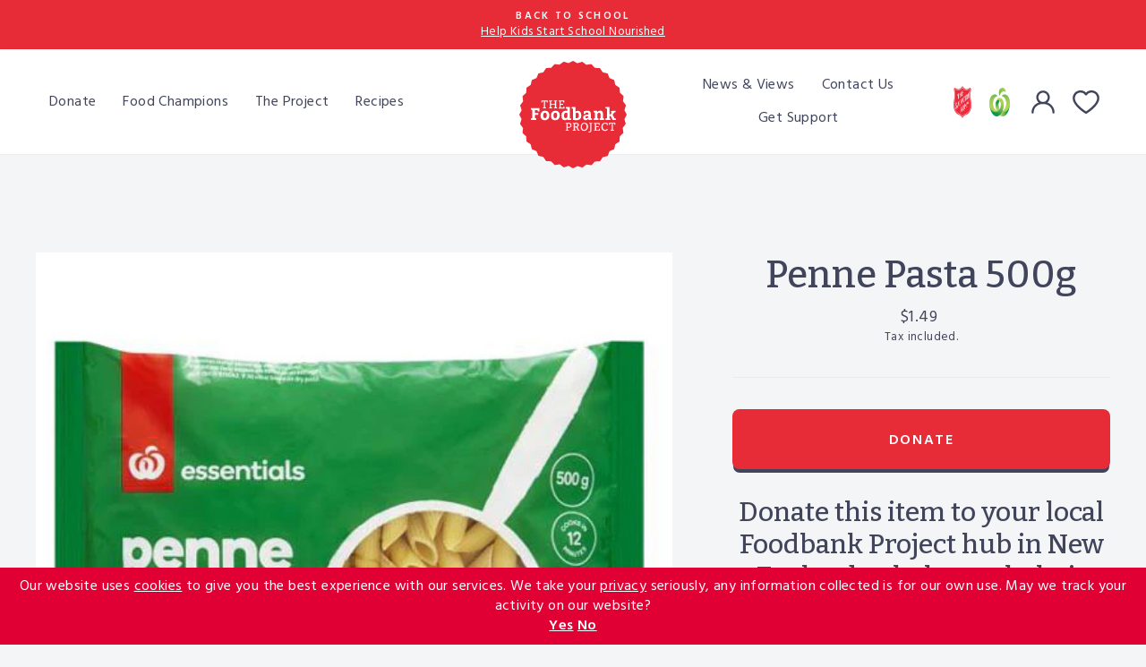

--- FILE ---
content_type: text/html; charset=utf-8
request_url: https://www.foodbank.org.nz/products/homebrand-pasta-penne
body_size: 23643
content:
<!doctype html>
<html class="no-js" lang="en" dir="ltr">
<head>
  <meta charset="utf-8">
  <meta http-equiv="X-UA-Compatible" content="IE=edge,chrome=1">
  <meta name="viewport" content="width=device-width,initial-scale=1">
  <meta name="theme-color" content="#e72b37">
  <link rel="canonical" href="https://www.foodbank.org.nz/products/homebrand-pasta-penne">
  <link rel="preconnect" href="https://cdn.shopify.com">
  <link rel="preconnect" href="https://fonts.shopifycdn.com">
  <link rel="dns-prefetch" href="https://productreviews.shopifycdn.com">
  <link rel="dns-prefetch" href="https://ajax.googleapis.com">
  <link rel="dns-prefetch" href="https://maps.googleapis.com">
  <link rel="dns-prefetch" href="https://maps.gstatic.com">
  <link rel="preconnect" href="https://fonts.gstatic.com">
  <link href="https://fonts.googleapis.com/css2?family=Bitter:wght@500;600&family=Hind:wght@400;600&display=swap" rel="stylesheet"><link rel="shortcut icon" href="//www.foodbank.org.nz/cdn/shop/files/FoodBankLogo_32x32.png?v=1613675056" type="image/png" /><title>Penne Pasta 500g
&ndash; The Foodbank Project
</title>
<meta name="description" content="Quickly, easily, and securely donate food online. The Foodbank Project is an online grocery store that makes it easy for anyone to donate food to Kiwis in need."><meta property="og:site_name" content="The Foodbank Project">
  <meta property="og:url" content="https://www.foodbank.org.nz/products/homebrand-pasta-penne">
  <meta property="og:title" content="Penne Pasta 500g">
  <meta property="og:type" content="product">
  <meta property="og:description" content="Quickly, easily, and securely donate food online. The Foodbank Project is an online grocery store that makes it easy for anyone to donate food to Kiwis in need."><meta property="og:image" content="http://www.foodbank.org.nz/cdn/shop/products/penne.jpg?v=1601340842">
    <meta property="og:image:secure_url" content="https://www.foodbank.org.nz/cdn/shop/products/penne.jpg?v=1601340842">
    <meta property="og:image:width" content="500">
    <meta property="og:image:height" content="500"><meta name="twitter:site" content="@">
  <meta name="twitter:card" content="summary_large_image">
  <meta name="twitter:title" content="Penne Pasta 500g">
  <meta name="twitter:description" content="Quickly, easily, and securely donate food online. The Foodbank Project is an online grocery store that makes it easy for anyone to donate food to Kiwis in need.">
<style data-shopify>Liquid error (snippets/font-face line 8): font_face can only be used with a font drop
  Liquid error (snippets/font-face line 9): font_face can only be used with a font drop

  
  
  
</style><link href="//www.foodbank.org.nz/cdn/shop/t/102/assets/theme.css?v=138529439293466120111757888502" rel="stylesheet" type="text/css" media="all" />
<style data-shopify>:root {
    --typeHeaderPrimary: 'Bitter';
    --typeHeaderFallback: serif;
    --typeHeaderSize: 3.125em; /* 50px */
    --typeHeaderWeight: 600;
    --typeHeaderLineHeight: 1.2;
    --typeHeaderSpacing: 0.0em;

    --typeBasePrimary: 'Hind';
    --typeBaseFallback: sans-serif;
    --typeBaseSize: 16px;
    --typeBaseWeight: 400;
    --typeBaseSpacing: 0.025em;
    --typeBaseLineHeight: 1.4;

    --typeCollectionTitle: 16px;

    --iconWeight: 2px;
    --iconLinecaps: round;

    --buttonRadius: 8px;

    --colorGridOverlayOpacity: 0.1;
  }

  .placeholder-content {
    background-image: linear-gradient(100deg, #fff 40%,  63%, #fff 79%);
  }</style><script>
    document.documentElement.className = document.documentElement.className.replace('no-js', 'js');

    window.theme = window.theme || {};
    theme.routes = {
      home: "/",
      cart: "/cart.js",
      cartPage: "/cart",
      cartAdd: "/cart/add.js",
      cartChange: "/cart/change.js"
    };
    theme.strings = {
      soldOut: "Sold Out",
      unavailable: "Unavailable",
      stockLabel: "Only [count] items in stock!",
      willNotShipUntil: "Will not ship until [date]",
      willBeInStockAfter: "Will be in stock after [date]",
      waitingForStock: "Inventory on the way",
      savePrice: "Save [saved_amount]",
      cartEmpty: "Your cart is currently empty.",
      cartTermsConfirmation: "You must agree with the terms and conditions of sales to check out",
      searchCollections: "Collections:",
      searchPages: "Pages:",
      searchArticles: "Articles:"
    };
    theme.settings = {
      dynamicVariantsEnable: true,
      dynamicVariantType: "button",
      cartType: "drawer",
      isCustomerTemplate: false,
      moneyFormat: "${{amount}}",
      saveType: "dollar",
      recentlyViewedEnabled: false,
      productImageSize: "natural",
      productImageCover: false,
      predictiveSearch: true,
      predictiveSearchType: "product,article,page,collection",
      inventoryThreshold: 10,
      quickView: false,
      themeName: 'Impulse',
      themeVersion: "4.1.1"
    };
  </script>

  <script>window.performance && window.performance.mark && window.performance.mark('shopify.content_for_header.start');</script><meta name="google-site-verification" content="-qcZc_AVdEMgD9lxG6GjO8ZKOXP_70bO74MZ8LyWQGk">
<meta id="shopify-digital-wallet" name="shopify-digital-wallet" content="/6538791/digital_wallets/dialog">
<meta name="shopify-checkout-api-token" content="339d001f872b0cabc4b7fedc95a7632a">
<link rel="alternate" type="application/json+oembed" href="https://www.foodbank.org.nz/products/homebrand-pasta-penne.oembed">
<script async="async" src="/checkouts/internal/preloads.js?locale=en-NZ"></script>
<script id="apple-pay-shop-capabilities" type="application/json">{"shopId":6538791,"countryCode":"NZ","currencyCode":"NZD","merchantCapabilities":["supports3DS"],"merchantId":"gid:\/\/shopify\/Shop\/6538791","merchantName":"The Foodbank Project","requiredBillingContactFields":["postalAddress","email","phone"],"requiredShippingContactFields":["postalAddress","email","phone"],"shippingType":"shipping","supportedNetworks":["visa","masterCard","amex","jcb"],"total":{"type":"pending","label":"The Foodbank Project","amount":"1.00"},"shopifyPaymentsEnabled":true,"supportsSubscriptions":true}</script>
<script id="shopify-features" type="application/json">{"accessToken":"339d001f872b0cabc4b7fedc95a7632a","betas":["rich-media-storefront-analytics"],"domain":"www.foodbank.org.nz","predictiveSearch":true,"shopId":6538791,"locale":"en"}</script>
<script>var Shopify = Shopify || {};
Shopify.shop = "foodbank.myshopify.com";
Shopify.locale = "en";
Shopify.currency = {"active":"NZD","rate":"1.0"};
Shopify.country = "NZ";
Shopify.theme = {"name":"[PS - Live] v3.4.1","id":130704998538,"schema_name":"Impulse","schema_version":"4.1.1","theme_store_id":null,"role":"main"};
Shopify.theme.handle = "null";
Shopify.theme.style = {"id":null,"handle":null};
Shopify.cdnHost = "www.foodbank.org.nz/cdn";
Shopify.routes = Shopify.routes || {};
Shopify.routes.root = "/";</script>
<script type="module">!function(o){(o.Shopify=o.Shopify||{}).modules=!0}(window);</script>
<script>!function(o){function n(){var o=[];function n(){o.push(Array.prototype.slice.apply(arguments))}return n.q=o,n}var t=o.Shopify=o.Shopify||{};t.loadFeatures=n(),t.autoloadFeatures=n()}(window);</script>
<script id="shop-js-analytics" type="application/json">{"pageType":"product"}</script>
<script defer="defer" async type="module" src="//www.foodbank.org.nz/cdn/shopifycloud/shop-js/modules/v2/client.init-shop-cart-sync_BApSsMSl.en.esm.js"></script>
<script defer="defer" async type="module" src="//www.foodbank.org.nz/cdn/shopifycloud/shop-js/modules/v2/chunk.common_CBoos6YZ.esm.js"></script>
<script type="module">
  await import("//www.foodbank.org.nz/cdn/shopifycloud/shop-js/modules/v2/client.init-shop-cart-sync_BApSsMSl.en.esm.js");
await import("//www.foodbank.org.nz/cdn/shopifycloud/shop-js/modules/v2/chunk.common_CBoos6YZ.esm.js");

  window.Shopify.SignInWithShop?.initShopCartSync?.({"fedCMEnabled":true,"windoidEnabled":true});

</script>
<script>(function() {
  var isLoaded = false;
  function asyncLoad() {
    if (isLoaded) return;
    isLoaded = true;
    var urls = ["https:\/\/static.klaviyo.com\/onsite\/js\/klaviyo.js?company_id=hAjtQq\u0026shop=foodbank.myshopify.com","https:\/\/static.rechargecdn.com\/assets\/js\/widget.min.js?shop=foodbank.myshopify.com","https:\/\/media.receiptful.com\/scripts\/shopify.js?shop=foodbank.myshopify.com"];
    for (var i = 0; i < urls.length; i++) {
      var s = document.createElement('script');
      s.type = 'text/javascript';
      s.async = true;
      s.src = urls[i];
      var x = document.getElementsByTagName('script')[0];
      x.parentNode.insertBefore(s, x);
    }
  };
  if(window.attachEvent) {
    window.attachEvent('onload', asyncLoad);
  } else {
    window.addEventListener('load', asyncLoad, false);
  }
})();</script>
<script id="__st">var __st={"a":6538791,"offset":46800,"reqid":"c8bb3d3b-5b0e-46b2-897c-126481793f9a-1768868889","pageurl":"www.foodbank.org.nz\/products\/homebrand-pasta-penne","u":"b657084ef7df","p":"product","rtyp":"product","rid":1024168003};</script>
<script>window.ShopifyPaypalV4VisibilityTracking = true;</script>
<script id="captcha-bootstrap">!function(){'use strict';const t='contact',e='account',n='new_comment',o=[[t,t],['blogs',n],['comments',n],[t,'customer']],c=[[e,'customer_login'],[e,'guest_login'],[e,'recover_customer_password'],[e,'create_customer']],r=t=>t.map((([t,e])=>`form[action*='/${t}']:not([data-nocaptcha='true']) input[name='form_type'][value='${e}']`)).join(','),a=t=>()=>t?[...document.querySelectorAll(t)].map((t=>t.form)):[];function s(){const t=[...o],e=r(t);return a(e)}const i='password',u='form_key',d=['recaptcha-v3-token','g-recaptcha-response','h-captcha-response',i],f=()=>{try{return window.sessionStorage}catch{return}},m='__shopify_v',_=t=>t.elements[u];function p(t,e,n=!1){try{const o=window.sessionStorage,c=JSON.parse(o.getItem(e)),{data:r}=function(t){const{data:e,action:n}=t;return t[m]||n?{data:e,action:n}:{data:t,action:n}}(c);for(const[e,n]of Object.entries(r))t.elements[e]&&(t.elements[e].value=n);n&&o.removeItem(e)}catch(o){console.error('form repopulation failed',{error:o})}}const l='form_type',E='cptcha';function T(t){t.dataset[E]=!0}const w=window,h=w.document,L='Shopify',v='ce_forms',y='captcha';let A=!1;((t,e)=>{const n=(g='f06e6c50-85a8-45c8-87d0-21a2b65856fe',I='https://cdn.shopify.com/shopifycloud/storefront-forms-hcaptcha/ce_storefront_forms_captcha_hcaptcha.v1.5.2.iife.js',D={infoText:'Protected by hCaptcha',privacyText:'Privacy',termsText:'Terms'},(t,e,n)=>{const o=w[L][v],c=o.bindForm;if(c)return c(t,g,e,D).then(n);var r;o.q.push([[t,g,e,D],n]),r=I,A||(h.body.append(Object.assign(h.createElement('script'),{id:'captcha-provider',async:!0,src:r})),A=!0)});var g,I,D;w[L]=w[L]||{},w[L][v]=w[L][v]||{},w[L][v].q=[],w[L][y]=w[L][y]||{},w[L][y].protect=function(t,e){n(t,void 0,e),T(t)},Object.freeze(w[L][y]),function(t,e,n,w,h,L){const[v,y,A,g]=function(t,e,n){const i=e?o:[],u=t?c:[],d=[...i,...u],f=r(d),m=r(i),_=r(d.filter((([t,e])=>n.includes(e))));return[a(f),a(m),a(_),s()]}(w,h,L),I=t=>{const e=t.target;return e instanceof HTMLFormElement?e:e&&e.form},D=t=>v().includes(t);t.addEventListener('submit',(t=>{const e=I(t);if(!e)return;const n=D(e)&&!e.dataset.hcaptchaBound&&!e.dataset.recaptchaBound,o=_(e),c=g().includes(e)&&(!o||!o.value);(n||c)&&t.preventDefault(),c&&!n&&(function(t){try{if(!f())return;!function(t){const e=f();if(!e)return;const n=_(t);if(!n)return;const o=n.value;o&&e.removeItem(o)}(t);const e=Array.from(Array(32),(()=>Math.random().toString(36)[2])).join('');!function(t,e){_(t)||t.append(Object.assign(document.createElement('input'),{type:'hidden',name:u})),t.elements[u].value=e}(t,e),function(t,e){const n=f();if(!n)return;const o=[...t.querySelectorAll(`input[type='${i}']`)].map((({name:t})=>t)),c=[...d,...o],r={};for(const[a,s]of new FormData(t).entries())c.includes(a)||(r[a]=s);n.setItem(e,JSON.stringify({[m]:1,action:t.action,data:r}))}(t,e)}catch(e){console.error('failed to persist form',e)}}(e),e.submit())}));const S=(t,e)=>{t&&!t.dataset[E]&&(n(t,e.some((e=>e===t))),T(t))};for(const o of['focusin','change'])t.addEventListener(o,(t=>{const e=I(t);D(e)&&S(e,y())}));const B=e.get('form_key'),M=e.get(l),P=B&&M;t.addEventListener('DOMContentLoaded',(()=>{const t=y();if(P)for(const e of t)e.elements[l].value===M&&p(e,B);[...new Set([...A(),...v().filter((t=>'true'===t.dataset.shopifyCaptcha))])].forEach((e=>S(e,t)))}))}(h,new URLSearchParams(w.location.search),n,t,e,['guest_login'])})(!0,!0)}();</script>
<script integrity="sha256-4kQ18oKyAcykRKYeNunJcIwy7WH5gtpwJnB7kiuLZ1E=" data-source-attribution="shopify.loadfeatures" defer="defer" src="//www.foodbank.org.nz/cdn/shopifycloud/storefront/assets/storefront/load_feature-a0a9edcb.js" crossorigin="anonymous"></script>
<script data-source-attribution="shopify.dynamic_checkout.dynamic.init">var Shopify=Shopify||{};Shopify.PaymentButton=Shopify.PaymentButton||{isStorefrontPortableWallets:!0,init:function(){window.Shopify.PaymentButton.init=function(){};var t=document.createElement("script");t.src="https://www.foodbank.org.nz/cdn/shopifycloud/portable-wallets/latest/portable-wallets.en.js",t.type="module",document.head.appendChild(t)}};
</script>
<script data-source-attribution="shopify.dynamic_checkout.buyer_consent">
  function portableWalletsHideBuyerConsent(e){var t=document.getElementById("shopify-buyer-consent"),n=document.getElementById("shopify-subscription-policy-button");t&&n&&(t.classList.add("hidden"),t.setAttribute("aria-hidden","true"),n.removeEventListener("click",e))}function portableWalletsShowBuyerConsent(e){var t=document.getElementById("shopify-buyer-consent"),n=document.getElementById("shopify-subscription-policy-button");t&&n&&(t.classList.remove("hidden"),t.removeAttribute("aria-hidden"),n.addEventListener("click",e))}window.Shopify?.PaymentButton&&(window.Shopify.PaymentButton.hideBuyerConsent=portableWalletsHideBuyerConsent,window.Shopify.PaymentButton.showBuyerConsent=portableWalletsShowBuyerConsent);
</script>
<script data-source-attribution="shopify.dynamic_checkout.cart.bootstrap">document.addEventListener("DOMContentLoaded",(function(){function t(){return document.querySelector("shopify-accelerated-checkout-cart, shopify-accelerated-checkout")}if(t())Shopify.PaymentButton.init();else{new MutationObserver((function(e,n){t()&&(Shopify.PaymentButton.init(),n.disconnect())})).observe(document.body,{childList:!0,subtree:!0})}}));
</script>
<link id="shopify-accelerated-checkout-styles" rel="stylesheet" media="screen" href="https://www.foodbank.org.nz/cdn/shopifycloud/portable-wallets/latest/accelerated-checkout-backwards-compat.css" crossorigin="anonymous">
<style id="shopify-accelerated-checkout-cart">
        #shopify-buyer-consent {
  margin-top: 1em;
  display: inline-block;
  width: 100%;
}

#shopify-buyer-consent.hidden {
  display: none;
}

#shopify-subscription-policy-button {
  background: none;
  border: none;
  padding: 0;
  text-decoration: underline;
  font-size: inherit;
  cursor: pointer;
}

#shopify-subscription-policy-button::before {
  box-shadow: none;
}

      </style>

<script>window.performance && window.performance.mark && window.performance.mark('shopify.content_for_header.end');</script>

  <script src="//www.foodbank.org.nz/cdn/shop/t/102/assets/vendor-scripts-v9.js" defer="defer"></script><link rel="preload" as="style" href="//www.foodbank.org.nz/cdn/shop/t/102/assets/currency-flags.css" onload="this.onload=null;this.rel='stylesheet'">
    <link rel="stylesheet" href="//www.foodbank.org.nz/cdn/shop/t/102/assets/currency-flags.css">
    <script src="//www.foodbank.org.nz/cdn/shop/t/102/assets/theme.min.js?v=62062543076183840061762400222" defer="defer"></script>
  

<link href="https://monorail-edge.shopifysvc.com" rel="dns-prefetch">
<script>(function(){if ("sendBeacon" in navigator && "performance" in window) {try {var session_token_from_headers = performance.getEntriesByType('navigation')[0].serverTiming.find(x => x.name == '_s').description;} catch {var session_token_from_headers = undefined;}var session_cookie_matches = document.cookie.match(/_shopify_s=([^;]*)/);var session_token_from_cookie = session_cookie_matches && session_cookie_matches.length === 2 ? session_cookie_matches[1] : "";var session_token = session_token_from_headers || session_token_from_cookie || "";function handle_abandonment_event(e) {var entries = performance.getEntries().filter(function(entry) {return /monorail-edge.shopifysvc.com/.test(entry.name);});if (!window.abandonment_tracked && entries.length === 0) {window.abandonment_tracked = true;var currentMs = Date.now();var navigation_start = performance.timing.navigationStart;var payload = {shop_id: 6538791,url: window.location.href,navigation_start,duration: currentMs - navigation_start,session_token,page_type: "product"};window.navigator.sendBeacon("https://monorail-edge.shopifysvc.com/v1/produce", JSON.stringify({schema_id: "online_store_buyer_site_abandonment/1.1",payload: payload,metadata: {event_created_at_ms: currentMs,event_sent_at_ms: currentMs}}));}}window.addEventListener('pagehide', handle_abandonment_event);}}());</script>
<script id="web-pixels-manager-setup">(function e(e,d,r,n,o){if(void 0===o&&(o={}),!Boolean(null===(a=null===(i=window.Shopify)||void 0===i?void 0:i.analytics)||void 0===a?void 0:a.replayQueue)){var i,a;window.Shopify=window.Shopify||{};var t=window.Shopify;t.analytics=t.analytics||{};var s=t.analytics;s.replayQueue=[],s.publish=function(e,d,r){return s.replayQueue.push([e,d,r]),!0};try{self.performance.mark("wpm:start")}catch(e){}var l=function(){var e={modern:/Edge?\/(1{2}[4-9]|1[2-9]\d|[2-9]\d{2}|\d{4,})\.\d+(\.\d+|)|Firefox\/(1{2}[4-9]|1[2-9]\d|[2-9]\d{2}|\d{4,})\.\d+(\.\d+|)|Chrom(ium|e)\/(9{2}|\d{3,})\.\d+(\.\d+|)|(Maci|X1{2}).+ Version\/(15\.\d+|(1[6-9]|[2-9]\d|\d{3,})\.\d+)([,.]\d+|)( \(\w+\)|)( Mobile\/\w+|) Safari\/|Chrome.+OPR\/(9{2}|\d{3,})\.\d+\.\d+|(CPU[ +]OS|iPhone[ +]OS|CPU[ +]iPhone|CPU IPhone OS|CPU iPad OS)[ +]+(15[._]\d+|(1[6-9]|[2-9]\d|\d{3,})[._]\d+)([._]\d+|)|Android:?[ /-](13[3-9]|1[4-9]\d|[2-9]\d{2}|\d{4,})(\.\d+|)(\.\d+|)|Android.+Firefox\/(13[5-9]|1[4-9]\d|[2-9]\d{2}|\d{4,})\.\d+(\.\d+|)|Android.+Chrom(ium|e)\/(13[3-9]|1[4-9]\d|[2-9]\d{2}|\d{4,})\.\d+(\.\d+|)|SamsungBrowser\/([2-9]\d|\d{3,})\.\d+/,legacy:/Edge?\/(1[6-9]|[2-9]\d|\d{3,})\.\d+(\.\d+|)|Firefox\/(5[4-9]|[6-9]\d|\d{3,})\.\d+(\.\d+|)|Chrom(ium|e)\/(5[1-9]|[6-9]\d|\d{3,})\.\d+(\.\d+|)([\d.]+$|.*Safari\/(?![\d.]+ Edge\/[\d.]+$))|(Maci|X1{2}).+ Version\/(10\.\d+|(1[1-9]|[2-9]\d|\d{3,})\.\d+)([,.]\d+|)( \(\w+\)|)( Mobile\/\w+|) Safari\/|Chrome.+OPR\/(3[89]|[4-9]\d|\d{3,})\.\d+\.\d+|(CPU[ +]OS|iPhone[ +]OS|CPU[ +]iPhone|CPU IPhone OS|CPU iPad OS)[ +]+(10[._]\d+|(1[1-9]|[2-9]\d|\d{3,})[._]\d+)([._]\d+|)|Android:?[ /-](13[3-9]|1[4-9]\d|[2-9]\d{2}|\d{4,})(\.\d+|)(\.\d+|)|Mobile Safari.+OPR\/([89]\d|\d{3,})\.\d+\.\d+|Android.+Firefox\/(13[5-9]|1[4-9]\d|[2-9]\d{2}|\d{4,})\.\d+(\.\d+|)|Android.+Chrom(ium|e)\/(13[3-9]|1[4-9]\d|[2-9]\d{2}|\d{4,})\.\d+(\.\d+|)|Android.+(UC? ?Browser|UCWEB|U3)[ /]?(15\.([5-9]|\d{2,})|(1[6-9]|[2-9]\d|\d{3,})\.\d+)\.\d+|SamsungBrowser\/(5\.\d+|([6-9]|\d{2,})\.\d+)|Android.+MQ{2}Browser\/(14(\.(9|\d{2,})|)|(1[5-9]|[2-9]\d|\d{3,})(\.\d+|))(\.\d+|)|K[Aa][Ii]OS\/(3\.\d+|([4-9]|\d{2,})\.\d+)(\.\d+|)/},d=e.modern,r=e.legacy,n=navigator.userAgent;return n.match(d)?"modern":n.match(r)?"legacy":"unknown"}(),u="modern"===l?"modern":"legacy",c=(null!=n?n:{modern:"",legacy:""})[u],f=function(e){return[e.baseUrl,"/wpm","/b",e.hashVersion,"modern"===e.buildTarget?"m":"l",".js"].join("")}({baseUrl:d,hashVersion:r,buildTarget:u}),m=function(e){var d=e.version,r=e.bundleTarget,n=e.surface,o=e.pageUrl,i=e.monorailEndpoint;return{emit:function(e){var a=e.status,t=e.errorMsg,s=(new Date).getTime(),l=JSON.stringify({metadata:{event_sent_at_ms:s},events:[{schema_id:"web_pixels_manager_load/3.1",payload:{version:d,bundle_target:r,page_url:o,status:a,surface:n,error_msg:t},metadata:{event_created_at_ms:s}}]});if(!i)return console&&console.warn&&console.warn("[Web Pixels Manager] No Monorail endpoint provided, skipping logging."),!1;try{return self.navigator.sendBeacon.bind(self.navigator)(i,l)}catch(e){}var u=new XMLHttpRequest;try{return u.open("POST",i,!0),u.setRequestHeader("Content-Type","text/plain"),u.send(l),!0}catch(e){return console&&console.warn&&console.warn("[Web Pixels Manager] Got an unhandled error while logging to Monorail."),!1}}}}({version:r,bundleTarget:l,surface:e.surface,pageUrl:self.location.href,monorailEndpoint:e.monorailEndpoint});try{o.browserTarget=l,function(e){var d=e.src,r=e.async,n=void 0===r||r,o=e.onload,i=e.onerror,a=e.sri,t=e.scriptDataAttributes,s=void 0===t?{}:t,l=document.createElement("script"),u=document.querySelector("head"),c=document.querySelector("body");if(l.async=n,l.src=d,a&&(l.integrity=a,l.crossOrigin="anonymous"),s)for(var f in s)if(Object.prototype.hasOwnProperty.call(s,f))try{l.dataset[f]=s[f]}catch(e){}if(o&&l.addEventListener("load",o),i&&l.addEventListener("error",i),u)u.appendChild(l);else{if(!c)throw new Error("Did not find a head or body element to append the script");c.appendChild(l)}}({src:f,async:!0,onload:function(){if(!function(){var e,d;return Boolean(null===(d=null===(e=window.Shopify)||void 0===e?void 0:e.analytics)||void 0===d?void 0:d.initialized)}()){var d=window.webPixelsManager.init(e)||void 0;if(d){var r=window.Shopify.analytics;r.replayQueue.forEach((function(e){var r=e[0],n=e[1],o=e[2];d.publishCustomEvent(r,n,o)})),r.replayQueue=[],r.publish=d.publishCustomEvent,r.visitor=d.visitor,r.initialized=!0}}},onerror:function(){return m.emit({status:"failed",errorMsg:"".concat(f," has failed to load")})},sri:function(e){var d=/^sha384-[A-Za-z0-9+/=]+$/;return"string"==typeof e&&d.test(e)}(c)?c:"",scriptDataAttributes:o}),m.emit({status:"loading"})}catch(e){m.emit({status:"failed",errorMsg:(null==e?void 0:e.message)||"Unknown error"})}}})({shopId: 6538791,storefrontBaseUrl: "https://www.foodbank.org.nz",extensionsBaseUrl: "https://extensions.shopifycdn.com/cdn/shopifycloud/web-pixels-manager",monorailEndpoint: "https://monorail-edge.shopifysvc.com/unstable/produce_batch",surface: "storefront-renderer",enabledBetaFlags: ["2dca8a86"],webPixelsConfigList: [{"id":"782270602","configuration":"{\"config\":\"{\\\"google_tag_ids\\\":[\\\"G-M6YWHW4L95\\\"],\\\"target_country\\\":\\\"NZ\\\",\\\"gtag_events\\\":[{\\\"type\\\":\\\"begin_checkout\\\",\\\"action_label\\\":\\\"G-M6YWHW4L95\\\"},{\\\"type\\\":\\\"search\\\",\\\"action_label\\\":\\\"G-M6YWHW4L95\\\"},{\\\"type\\\":\\\"view_item\\\",\\\"action_label\\\":\\\"G-M6YWHW4L95\\\"},{\\\"type\\\":\\\"purchase\\\",\\\"action_label\\\":\\\"G-M6YWHW4L95\\\"},{\\\"type\\\":\\\"page_view\\\",\\\"action_label\\\":\\\"G-M6YWHW4L95\\\"},{\\\"type\\\":\\\"add_payment_info\\\",\\\"action_label\\\":\\\"G-M6YWHW4L95\\\"},{\\\"type\\\":\\\"add_to_cart\\\",\\\"action_label\\\":\\\"G-M6YWHW4L95\\\"}],\\\"enable_monitoring_mode\\\":false}\"}","eventPayloadVersion":"v1","runtimeContext":"OPEN","scriptVersion":"b2a88bafab3e21179ed38636efcd8a93","type":"APP","apiClientId":1780363,"privacyPurposes":[],"dataSharingAdjustments":{"protectedCustomerApprovalScopes":["read_customer_address","read_customer_email","read_customer_name","read_customer_personal_data","read_customer_phone"]}},{"id":"149029002","configuration":"{\"pixel_id\":\"1599257133726030\",\"pixel_type\":\"facebook_pixel\",\"metaapp_system_user_token\":\"-\"}","eventPayloadVersion":"v1","runtimeContext":"OPEN","scriptVersion":"ca16bc87fe92b6042fbaa3acc2fbdaa6","type":"APP","apiClientId":2329312,"privacyPurposes":["ANALYTICS","MARKETING","SALE_OF_DATA"],"dataSharingAdjustments":{"protectedCustomerApprovalScopes":["read_customer_address","read_customer_email","read_customer_name","read_customer_personal_data","read_customer_phone"]}},{"id":"50790538","eventPayloadVersion":"1","runtimeContext":"LAX","scriptVersion":"9","type":"CUSTOM","privacyPurposes":["ANALYTICS","MARKETING","SALE_OF_DATA"],"name":"Google Tag Manager"},{"id":"50823306","eventPayloadVersion":"1","runtimeContext":"LAX","scriptVersion":"1","type":"CUSTOM","privacyPurposes":["ANALYTICS","MARKETING","SALE_OF_DATA"],"name":"Google Advertising"},{"id":"69206154","eventPayloadVersion":"v1","runtimeContext":"LAX","scriptVersion":"1","type":"CUSTOM","privacyPurposes":["ANALYTICS"],"name":"Google Analytics tag (migrated)"},{"id":"shopify-app-pixel","configuration":"{}","eventPayloadVersion":"v1","runtimeContext":"STRICT","scriptVersion":"0450","apiClientId":"shopify-pixel","type":"APP","privacyPurposes":["ANALYTICS","MARKETING"]},{"id":"shopify-custom-pixel","eventPayloadVersion":"v1","runtimeContext":"LAX","scriptVersion":"0450","apiClientId":"shopify-pixel","type":"CUSTOM","privacyPurposes":["ANALYTICS","MARKETING"]}],isMerchantRequest: false,initData: {"shop":{"name":"The Foodbank Project","paymentSettings":{"currencyCode":"NZD"},"myshopifyDomain":"foodbank.myshopify.com","countryCode":"NZ","storefrontUrl":"https:\/\/www.foodbank.org.nz"},"customer":null,"cart":null,"checkout":null,"productVariants":[{"price":{"amount":1.49,"currencyCode":"NZD"},"product":{"title":"Penne Pasta 500g","vendor":"Homebrand","id":"1024168003","untranslatedTitle":"Penne Pasta 500g","url":"\/products\/homebrand-pasta-penne","type":"Pasta, Noodles \u0026 Grains"},"id":"35015958495370","image":{"src":"\/\/www.foodbank.org.nz\/cdn\/shop\/products\/penne.jpg?v=1601340842"},"sku":"188800","title":"Default Title","untranslatedTitle":"Default Title"}],"purchasingCompany":null},},"https://www.foodbank.org.nz/cdn","fcfee988w5aeb613cpc8e4bc33m6693e112",{"modern":"","legacy":""},{"shopId":"6538791","storefrontBaseUrl":"https:\/\/www.foodbank.org.nz","extensionBaseUrl":"https:\/\/extensions.shopifycdn.com\/cdn\/shopifycloud\/web-pixels-manager","surface":"storefront-renderer","enabledBetaFlags":"[\"2dca8a86\"]","isMerchantRequest":"false","hashVersion":"fcfee988w5aeb613cpc8e4bc33m6693e112","publish":"custom","events":"[[\"page_viewed\",{}],[\"product_viewed\",{\"productVariant\":{\"price\":{\"amount\":1.49,\"currencyCode\":\"NZD\"},\"product\":{\"title\":\"Penne Pasta 500g\",\"vendor\":\"Homebrand\",\"id\":\"1024168003\",\"untranslatedTitle\":\"Penne Pasta 500g\",\"url\":\"\/products\/homebrand-pasta-penne\",\"type\":\"Pasta, Noodles \u0026 Grains\"},\"id\":\"35015958495370\",\"image\":{\"src\":\"\/\/www.foodbank.org.nz\/cdn\/shop\/products\/penne.jpg?v=1601340842\"},\"sku\":\"188800\",\"title\":\"Default Title\",\"untranslatedTitle\":\"Default Title\"}}]]"});</script><script>
  window.ShopifyAnalytics = window.ShopifyAnalytics || {};
  window.ShopifyAnalytics.meta = window.ShopifyAnalytics.meta || {};
  window.ShopifyAnalytics.meta.currency = 'NZD';
  var meta = {"product":{"id":1024168003,"gid":"gid:\/\/shopify\/Product\/1024168003","vendor":"Homebrand","type":"Pasta, Noodles \u0026 Grains","handle":"homebrand-pasta-penne","variants":[{"id":35015958495370,"price":149,"name":"Penne Pasta 500g","public_title":null,"sku":"188800"}],"remote":false},"page":{"pageType":"product","resourceType":"product","resourceId":1024168003,"requestId":"c8bb3d3b-5b0e-46b2-897c-126481793f9a-1768868889"}};
  for (var attr in meta) {
    window.ShopifyAnalytics.meta[attr] = meta[attr];
  }
</script>
<script class="analytics">
  (function () {
    var customDocumentWrite = function(content) {
      var jquery = null;

      if (window.jQuery) {
        jquery = window.jQuery;
      } else if (window.Checkout && window.Checkout.$) {
        jquery = window.Checkout.$;
      }

      if (jquery) {
        jquery('body').append(content);
      }
    };

    var hasLoggedConversion = function(token) {
      if (token) {
        return document.cookie.indexOf('loggedConversion=' + token) !== -1;
      }
      return false;
    }

    var setCookieIfConversion = function(token) {
      if (token) {
        var twoMonthsFromNow = new Date(Date.now());
        twoMonthsFromNow.setMonth(twoMonthsFromNow.getMonth() + 2);

        document.cookie = 'loggedConversion=' + token + '; expires=' + twoMonthsFromNow;
      }
    }

    var trekkie = window.ShopifyAnalytics.lib = window.trekkie = window.trekkie || [];
    if (trekkie.integrations) {
      return;
    }
    trekkie.methods = [
      'identify',
      'page',
      'ready',
      'track',
      'trackForm',
      'trackLink'
    ];
    trekkie.factory = function(method) {
      return function() {
        var args = Array.prototype.slice.call(arguments);
        args.unshift(method);
        trekkie.push(args);
        return trekkie;
      };
    };
    for (var i = 0; i < trekkie.methods.length; i++) {
      var key = trekkie.methods[i];
      trekkie[key] = trekkie.factory(key);
    }
    trekkie.load = function(config) {
      trekkie.config = config || {};
      trekkie.config.initialDocumentCookie = document.cookie;
      var first = document.getElementsByTagName('script')[0];
      var script = document.createElement('script');
      script.type = 'text/javascript';
      script.onerror = function(e) {
        var scriptFallback = document.createElement('script');
        scriptFallback.type = 'text/javascript';
        scriptFallback.onerror = function(error) {
                var Monorail = {
      produce: function produce(monorailDomain, schemaId, payload) {
        var currentMs = new Date().getTime();
        var event = {
          schema_id: schemaId,
          payload: payload,
          metadata: {
            event_created_at_ms: currentMs,
            event_sent_at_ms: currentMs
          }
        };
        return Monorail.sendRequest("https://" + monorailDomain + "/v1/produce", JSON.stringify(event));
      },
      sendRequest: function sendRequest(endpointUrl, payload) {
        // Try the sendBeacon API
        if (window && window.navigator && typeof window.navigator.sendBeacon === 'function' && typeof window.Blob === 'function' && !Monorail.isIos12()) {
          var blobData = new window.Blob([payload], {
            type: 'text/plain'
          });

          if (window.navigator.sendBeacon(endpointUrl, blobData)) {
            return true;
          } // sendBeacon was not successful

        } // XHR beacon

        var xhr = new XMLHttpRequest();

        try {
          xhr.open('POST', endpointUrl);
          xhr.setRequestHeader('Content-Type', 'text/plain');
          xhr.send(payload);
        } catch (e) {
          console.log(e);
        }

        return false;
      },
      isIos12: function isIos12() {
        return window.navigator.userAgent.lastIndexOf('iPhone; CPU iPhone OS 12_') !== -1 || window.navigator.userAgent.lastIndexOf('iPad; CPU OS 12_') !== -1;
      }
    };
    Monorail.produce('monorail-edge.shopifysvc.com',
      'trekkie_storefront_load_errors/1.1',
      {shop_id: 6538791,
      theme_id: 130704998538,
      app_name: "storefront",
      context_url: window.location.href,
      source_url: "//www.foodbank.org.nz/cdn/s/trekkie.storefront.cd680fe47e6c39ca5d5df5f0a32d569bc48c0f27.min.js"});

        };
        scriptFallback.async = true;
        scriptFallback.src = '//www.foodbank.org.nz/cdn/s/trekkie.storefront.cd680fe47e6c39ca5d5df5f0a32d569bc48c0f27.min.js';
        first.parentNode.insertBefore(scriptFallback, first);
      };
      script.async = true;
      script.src = '//www.foodbank.org.nz/cdn/s/trekkie.storefront.cd680fe47e6c39ca5d5df5f0a32d569bc48c0f27.min.js';
      first.parentNode.insertBefore(script, first);
    };
    trekkie.load(
      {"Trekkie":{"appName":"storefront","development":false,"defaultAttributes":{"shopId":6538791,"isMerchantRequest":null,"themeId":130704998538,"themeCityHash":"11798553429108069917","contentLanguage":"en","currency":"NZD","eventMetadataId":"3040c7b0-bd80-4600-9bbe-b1b4325384b7"},"isServerSideCookieWritingEnabled":true,"monorailRegion":"shop_domain","enabledBetaFlags":["65f19447"]},"Session Attribution":{},"S2S":{"facebookCapiEnabled":false,"source":"trekkie-storefront-renderer","apiClientId":580111}}
    );

    var loaded = false;
    trekkie.ready(function() {
      if (loaded) return;
      loaded = true;

      window.ShopifyAnalytics.lib = window.trekkie;

      var originalDocumentWrite = document.write;
      document.write = customDocumentWrite;
      try { window.ShopifyAnalytics.merchantGoogleAnalytics.call(this); } catch(error) {};
      document.write = originalDocumentWrite;

      window.ShopifyAnalytics.lib.page(null,{"pageType":"product","resourceType":"product","resourceId":1024168003,"requestId":"c8bb3d3b-5b0e-46b2-897c-126481793f9a-1768868889","shopifyEmitted":true});

      var match = window.location.pathname.match(/checkouts\/(.+)\/(thank_you|post_purchase)/)
      var token = match? match[1]: undefined;
      if (!hasLoggedConversion(token)) {
        setCookieIfConversion(token);
        window.ShopifyAnalytics.lib.track("Viewed Product",{"currency":"NZD","variantId":35015958495370,"productId":1024168003,"productGid":"gid:\/\/shopify\/Product\/1024168003","name":"Penne Pasta 500g","price":"1.49","sku":"188800","brand":"Homebrand","variant":null,"category":"Pasta, Noodles \u0026 Grains","nonInteraction":true,"remote":false},undefined,undefined,{"shopifyEmitted":true});
      window.ShopifyAnalytics.lib.track("monorail:\/\/trekkie_storefront_viewed_product\/1.1",{"currency":"NZD","variantId":35015958495370,"productId":1024168003,"productGid":"gid:\/\/shopify\/Product\/1024168003","name":"Penne Pasta 500g","price":"1.49","sku":"188800","brand":"Homebrand","variant":null,"category":"Pasta, Noodles \u0026 Grains","nonInteraction":true,"remote":false,"referer":"https:\/\/www.foodbank.org.nz\/products\/homebrand-pasta-penne"});
      }
    });


        var eventsListenerScript = document.createElement('script');
        eventsListenerScript.async = true;
        eventsListenerScript.src = "//www.foodbank.org.nz/cdn/shopifycloud/storefront/assets/shop_events_listener-3da45d37.js";
        document.getElementsByTagName('head')[0].appendChild(eventsListenerScript);

})();</script>
  <script>
  if (!window.ga || (window.ga && typeof window.ga !== 'function')) {
    window.ga = function ga() {
      (window.ga.q = window.ga.q || []).push(arguments);
      if (window.Shopify && window.Shopify.analytics && typeof window.Shopify.analytics.publish === 'function') {
        window.Shopify.analytics.publish("ga_stub_called", {}, {sendTo: "google_osp_migration"});
      }
      console.error("Shopify's Google Analytics stub called with:", Array.from(arguments), "\nSee https://help.shopify.com/manual/promoting-marketing/pixels/pixel-migration#google for more information.");
    };
    if (window.Shopify && window.Shopify.analytics && typeof window.Shopify.analytics.publish === 'function') {
      window.Shopify.analytics.publish("ga_stub_initialized", {}, {sendTo: "google_osp_migration"});
    }
  }
</script>
<script
  defer
  src="https://www.foodbank.org.nz/cdn/shopifycloud/perf-kit/shopify-perf-kit-3.0.4.min.js"
  data-application="storefront-renderer"
  data-shop-id="6538791"
  data-render-region="gcp-us-central1"
  data-page-type="product"
  data-theme-instance-id="130704998538"
  data-theme-name="Impulse"
  data-theme-version="4.1.1"
  data-monorail-region="shop_domain"
  data-resource-timing-sampling-rate="10"
  data-shs="true"
  data-shs-beacon="true"
  data-shs-export-with-fetch="true"
  data-shs-logs-sample-rate="1"
  data-shs-beacon-endpoint="https://www.foodbank.org.nz/api/collect"
></script>
</head>

<body class="template-product" data-center-text="false" data-button_style="square" data-type_header_capitalize="false" data-type_headers_align_text="true" data-type_product_capitalize="false" data-swatch_style="round" >

  <a class="in-page-link visually-hidden skip-link" href="#MainContent">Skip to content</a>

  <div id="PageContainer" class="page-container">
    <div class="transition-body"><div id="shopify-section-header" class="shopify-section">

<div id="NavDrawer" class="drawer drawer--left drawer--nav">
  <div class="drawer__contents">
    <div class="drawer__fixed-header drawer__fixed-header--nav">
      <div class="drawer__header appear-animation appear-delay-1">
        <div class="h2 drawer__title"></div>
        <div class="drawer__close">
          <button type="button" class="drawer__close-button js-drawer-close">
            <svg aria-hidden="true" focusable="false" role="presentation" class="icon icon-close" viewBox="0 0 64 64"><path d="M19 17.61l27.12 27.13m0-27.12L19 44.74"/></svg>
            <span class="icon__fallback-text">Close menu</span>
          </button>
        </div>
      </div>
    </div>
    <div class="drawer__scrollable">
      <ul class="mobile-nav" role="navigation" aria-label="Primary"><li class="mobile-nav__item appear-animation appear-delay-2"><div class="mobile-nav__has-sublist"><a href="/collections/all"
                    class="mobile-nav__link mobile-nav__link--top-level"
                    id="Label-collections-all1"
                    >
                    Donate
                  </a>
                  <div class="mobile-nav__toggle">
                    <button type="button"
                      aria-controls="Linklist-collections-all1"
                      aria-labelledby="Label-collections-all1"
                      class="collapsible-trigger collapsible--auto-height"><span class="collapsible-trigger__icon collapsible-trigger__icon--open" role="presentation">
  <svg aria-hidden="true" focusable="false" role="presentation" class="icon icon--wide icon-chevron-down" viewBox="0 0 28 16"><path d="M1.57 1.59l12.76 12.77L27.1 1.59" stroke-width="2" stroke="#000" fill="none" fill-rule="evenodd"/></svg>
</span>
</button>
                  </div></div><div id="Linklist-collections-all1"
                class="mobile-nav__sublist collapsible-content collapsible-content--all"
                >
                <div class="collapsible-content__inner">
                  <ul class="mobile-nav__sublist"><li class="mobile-nav__item">
                        <div class="mobile-nav__child-item"><a href="https://www.foodbank.org.nz/products/back-to-school"
                              class="mobile-nav__link"
                              id="Sublabel-https-www-foodbank-org-nz-products-back-to-school1"
                              >
                              Back to School 
                            </a></div></li><li class="mobile-nav__item">
                        <div class="mobile-nav__child-item"><a href="/products/cash-donation"
                              class="mobile-nav__link"
                              id="Sublabel-products-cash-donation2"
                              >
                              Cash Donation 
                            </a></div></li><li class="mobile-nav__item">
                        <div class="mobile-nav__child-item"><a href="/products/medium-family-parcel"
                              class="mobile-nav__link"
                              id="Sublabel-products-medium-family-parcel3"
                              >
                              Family Parcels 
                            </a></div></li><li class="mobile-nav__item">
                        <div class="mobile-nav__child-item"><a href="/collections/all"
                              class="mobile-nav__link"
                              id="Sublabel-collections-all4"
                              >
                              Browse All
                            </a></div></li></ul>
                </div>
              </div></li><li class="mobile-nav__item appear-animation appear-delay-3"><div class="mobile-nav__has-sublist"><a href="https://www.foodbank.org.nz/pages/food-champions"
                    class="mobile-nav__link mobile-nav__link--top-level"
                    id="Label-https-www-foodbank-org-nz-pages-food-champions2"
                    >
                    Food Champions
                  </a>
                  <div class="mobile-nav__toggle">
                    <button type="button"
                      aria-controls="Linklist-https-www-foodbank-org-nz-pages-food-champions2"
                      aria-labelledby="Label-https-www-foodbank-org-nz-pages-food-champions2"
                      class="collapsible-trigger collapsible--auto-height"><span class="collapsible-trigger__icon collapsible-trigger__icon--open" role="presentation">
  <svg aria-hidden="true" focusable="false" role="presentation" class="icon icon--wide icon-chevron-down" viewBox="0 0 28 16"><path d="M1.57 1.59l12.76 12.77L27.1 1.59" stroke-width="2" stroke="#000" fill="none" fill-rule="evenodd"/></svg>
</span>
</button>
                  </div></div><div id="Linklist-https-www-foodbank-org-nz-pages-food-champions2"
                class="mobile-nav__sublist collapsible-content collapsible-content--all"
                >
                <div class="collapsible-content__inner">
                  <ul class="mobile-nav__sublist"><li class="mobile-nav__item">
                        <div class="mobile-nav__child-item"><a href="/pages/food-champions"
                              class="mobile-nav__link"
                              id="Sublabel-pages-food-champions1"
                              >
                              About Food Champions
                            </a></div></li><li class="mobile-nav__item">
                        <div class="mobile-nav__child-item"><a href="/blogs/caring-kai"
                              class="mobile-nav__link"
                              id="Sublabel-blogs-caring-kai2"
                              >
                              Caring Kai
                            </a></div></li></ul>
                </div>
              </div></li><li class="mobile-nav__item appear-animation appear-delay-4"><div class="mobile-nav__has-sublist"><a href="/pages/our-vision"
                    class="mobile-nav__link mobile-nav__link--top-level"
                    id="Label-pages-our-vision3"
                    >
                    The Project
                  </a>
                  <div class="mobile-nav__toggle">
                    <button type="button"
                      aria-controls="Linklist-pages-our-vision3"
                      aria-labelledby="Label-pages-our-vision3"
                      class="collapsible-trigger collapsible--auto-height"><span class="collapsible-trigger__icon collapsible-trigger__icon--open" role="presentation">
  <svg aria-hidden="true" focusable="false" role="presentation" class="icon icon--wide icon-chevron-down" viewBox="0 0 28 16"><path d="M1.57 1.59l12.76 12.77L27.1 1.59" stroke-width="2" stroke="#000" fill="none" fill-rule="evenodd"/></svg>
</span>
</button>
                  </div></div><div id="Linklist-pages-our-vision3"
                class="mobile-nav__sublist collapsible-content collapsible-content--all"
                >
                <div class="collapsible-content__inner">
                  <ul class="mobile-nav__sublist"><li class="mobile-nav__item">
                        <div class="mobile-nav__child-item"><a href="/pages/our-vision"
                              class="mobile-nav__link"
                              id="Sublabel-pages-our-vision1"
                              >
                              Who We Are
                            </a></div></li><li class="mobile-nav__item">
                        <div class="mobile-nav__child-item"><a href="/pages/the-need"
                              class="mobile-nav__link"
                              id="Sublabel-pages-the-need2"
                              >
                              The Need &amp; The Impact
                            </a></div></li><li class="mobile-nav__item">
                        <div class="mobile-nav__child-item"><a href="/pages/how-it-works"
                              class="mobile-nav__link"
                              id="Sublabel-pages-how-it-works3"
                              >
                              How It Works
                            </a></div></li><li class="mobile-nav__item">
                        <div class="mobile-nav__child-item"><a href="/pages/store-locator"
                              class="mobile-nav__link"
                              id="Sublabel-pages-store-locator4"
                              >
                              Foodbanks
                            </a></div></li><li class="mobile-nav__item">
                        <div class="mobile-nav__child-item"><a href="/pages/faqs"
                              class="mobile-nav__link"
                              id="Sublabel-pages-faqs5"
                              >
                              FAQs
                            </a></div></li></ul>
                </div>
              </div></li><li class="mobile-nav__item appear-animation appear-delay-5"><a href="/blogs/news" class="mobile-nav__link mobile-nav__link--top-level">Recipes</a></li><li class="mobile-nav__item appear-animation appear-delay-6"><a href="/blogs/news-views" class="mobile-nav__link mobile-nav__link--top-level">News & Views</a></li><li class="mobile-nav__item appear-animation appear-delay-7"><a href="/pages/contact" class="mobile-nav__link mobile-nav__link--top-level">Contact Us</a></li><li class="mobile-nav__item appear-animation appear-delay-8"><a href="http://www.salvationarmy.org.nz/centres/#!/welfare" class="mobile-nav__link mobile-nav__link--top-level">Get Support</a></li><li class="mobile-nav__item mobile-nav__link--top-level">
            <div class="grid">
              
<div class="grid__item appear-animation appear-delay-9">
                  <a href="/account" class="mobile-nav__link">Log in
</a>
                </div></div>
          </li></ul><ul class="mobile-nav__social appear-animation appear-delay-10"><li class="mobile-nav__social-item">
            <a target="_blank" rel="noopener" href="https://www.instagram.com/thefoodbankprojectnz" title="The Foodbank Project on Instagram">
              <svg aria-hidden="true" focusable="false" role="presentation" class="icon icon-instagram" viewBox="0 0 32 32"><path fill="#444" d="M16 3.094c4.206 0 4.7.019 6.363.094 1.538.069 2.369.325 2.925.544.738.287 1.262.625 1.813 1.175s.894 1.075 1.175 1.813c.212.556.475 1.387.544 2.925.075 1.662.094 2.156.094 6.363s-.019 4.7-.094 6.363c-.069 1.538-.325 2.369-.544 2.925-.288.738-.625 1.262-1.175 1.813s-1.075.894-1.813 1.175c-.556.212-1.387.475-2.925.544-1.663.075-2.156.094-6.363.094s-4.7-.019-6.363-.094c-1.537-.069-2.369-.325-2.925-.544-.737-.288-1.263-.625-1.813-1.175s-.894-1.075-1.175-1.813c-.212-.556-.475-1.387-.544-2.925-.075-1.663-.094-2.156-.094-6.363s.019-4.7.094-6.363c.069-1.537.325-2.369.544-2.925.287-.737.625-1.263 1.175-1.813s1.075-.894 1.813-1.175c.556-.212 1.388-.475 2.925-.544 1.662-.081 2.156-.094 6.363-.094zm0-2.838c-4.275 0-4.813.019-6.494.094-1.675.075-2.819.344-3.819.731-1.037.4-1.913.944-2.788 1.819S1.486 4.656 1.08 5.688c-.387 1-.656 2.144-.731 3.825-.075 1.675-.094 2.213-.094 6.488s.019 4.813.094 6.494c.075 1.675.344 2.819.731 3.825.4 1.038.944 1.913 1.819 2.788s1.756 1.413 2.788 1.819c1 .387 2.144.656 3.825.731s2.213.094 6.494.094 4.813-.019 6.494-.094c1.675-.075 2.819-.344 3.825-.731 1.038-.4 1.913-.944 2.788-1.819s1.413-1.756 1.819-2.788c.387-1 .656-2.144.731-3.825s.094-2.212.094-6.494-.019-4.813-.094-6.494c-.075-1.675-.344-2.819-.731-3.825-.4-1.038-.944-1.913-1.819-2.788s-1.756-1.413-2.788-1.819c-1-.387-2.144-.656-3.825-.731C20.812.275 20.275.256 16 .256z"/><path fill="#444" d="M16 7.912a8.088 8.088 0 0 0 0 16.175c4.463 0 8.087-3.625 8.087-8.088s-3.625-8.088-8.088-8.088zm0 13.338a5.25 5.25 0 1 1 0-10.5 5.25 5.25 0 1 1 0 10.5zM26.294 7.594a1.887 1.887 0 1 1-3.774.002 1.887 1.887 0 0 1 3.774-.003z"/></svg>
              <span class="icon__fallback-text">Instagram</span>
            </a>
          </li><li class="mobile-nav__social-item">
            <a target="_blank" rel="noopener" href="https://www.facebook.com/foodbankproject/" title="The Foodbank Project on Facebook">
              <svg aria-hidden="true" focusable="false" role="presentation" class="icon icon-facebook" viewBox="0 0 32 32"><path fill="#444" d="M18.56 31.36V17.28h4.48l.64-5.12h-5.12v-3.2c0-1.28.64-2.56 2.56-2.56h2.56V1.28H19.2c-3.84 0-7.04 2.56-7.04 7.04v3.84H7.68v5.12h4.48v14.08h6.4z"/></svg>
              <span class="icon__fallback-text">Facebook</span>
            </a>
          </li></ul>
    </div>
  </div>
</div>
<div id="CartDrawer" class="drawer drawer--right">
    <form id="CartDrawerForm" action="/cart" method="post" novalidate class="drawer__contents">
      <div class="drawer__fixed-header">
        <div class="drawer__header appear-animation appear-delay-1">
          <div class="h5 drawer__title">Donation Summary</div>
          <div class="drawer__close">
            <button type="button" class="drawer__close-button js-drawer-close">
              <svg aria-hidden="true" focusable="false" role="presentation" class="icon icon-close" viewBox="0 0 64 64"><path d="M19 17.61l27.12 27.13m0-27.12L19 44.74"/></svg>
              <span class="icon__fallback-text">Close cart</span>
            </button>
          </div>
        </div>
      </div>

      <div class="drawer__inner">
        <div class="drawer__scrollable">
          <div data-products class="appear-animation appear-delay-2"></div>

          
        </div>

        <div class="drawer__footer appear-animation appear-delay-4">

          

          <div data-discounts>
            
          </div>

          <div class="cart__item-sub cart__item-row">
            <span class="ajaxcart__subtotal h5">Subtotal</span>
            <span class="h5" data-subtotal>$0.00</span>
          </div>

          

          <div class="cart__checkout-wrapper">
            <a href="/cart" type="submit" name="checkout" data-terms-required="false" class="btn btn--full">
              View Cart
            </a>
            <a class="drawer__cart-donate-link h6" href="/collections/all">
              Donate More
            </a>

            
          </div>
        </div>
      </div>

      <div class="drawer__cart-empty appear-animation appear-delay-2">
          Your cart is currently empty.
      </div>
    </form>
  </div><style>
  .site-nav__link,
  .site-nav__dropdown-link:not(.site-nav__dropdown-link--top-level) {
    font-size: 16px;
  }
  

  

  
.site-header {
      box-shadow: 0 0 1px rgba(0,0,0,0.2);
    }

    .toolbar + .header-sticky-wrapper .site-header {
      border-top: 0;
    }</style>

<div data-section-id="header" data-section-type="header">


  <div class="announcement-bar">
    <div class="page-width">
      <div class="slideshow-wrapper">
        <button type="button" class="visually-hidden slideshow__pause" data-id="header" aria-live="polite">
          <span class="slideshow__pause-stop">
            <svg aria-hidden="true" focusable="false" role="presentation" class="icon icon-pause" viewBox="0 0 10 13"><g fill="#000" fill-rule="evenodd"><path d="M0 0h3v13H0zM7 0h3v13H7z"/></g></svg>
            <span class="icon__fallback-text">Pause slideshow</span>
          </span>
          <span class="slideshow__pause-play">
            <svg aria-hidden="true" focusable="false" role="presentation" class="icon icon-play" viewBox="18.24 17.35 24.52 28.3"><path fill="#323232" d="M22.1 19.151v25.5l20.4-13.489-20.4-12.011z"/></svg>
            <span class="icon__fallback-text">Play slideshow</span>
          </span>
        </button>

        <div
          id="AnnouncementSlider"
          class="announcement-slider"
          data-compact="false"
          data-block-count="1"><div
                id="AnnouncementSlide-announcement_qQmLfh"
                class="announcement-slider__slide"
                data-index="0"
                ><a class="announcement-link" href="https://www.foodbank.org.nz/products/back-to-school"><span class="announcement-text">Back to School</span><span class="announcement-link-text">Help Kids Start School Nourished</span></a></div></div>
      </div>
    </div>
  </div>


<div class="toolbar small--hide">
  <div class="page-width">
    <div class="toolbar__content"></div>

  </div>
</div>
<div class="header-sticky-wrapper">
    <div id="HeaderWrapper" class="header-wrapper"><header
        id="SiteHeader"
        class="site-header"
        data-sticky="true"
        data-overlay="false">
        <div class="page-width">
          <div
            class="header-layout header-layout--center-split"
            data-logo-align="center"><div class="header-item header-item--left header-item--navigation large-up--hide"></div><div class="header-item header-item--logo-split" role="navigation" aria-label="Primary">
  <div class="site-nav large-up--hide">
    <button
      type="button"
      class="site-nav__link site-nav__link--icon js-drawer-open-nav"
      aria-controls="NavDrawer">
      <svg aria-hidden="true" focusable="false" role="presentation" class="icon icon-hamburger" viewBox="0 0 64 64"><path d="M7 15h51M7 32h43M7 49h51"/></svg>
      <span class="icon__fallback-text">Site navigation</span>
    </button>
  </div>
  <div class="header-item header-item--split-left"><ul
  class="site-nav site-navigation medium-down--hide"
  ><li
      class="site-nav__item site-nav__expanded-item site-nav--has-dropdown"
      aria-haspopup="true">

      <a href="/collections/all" class="site-nav__link site-nav__link--underline site-nav__link--has-dropdown">
        Donate
      </a><ul class="site-nav__dropdown text-left"><li class="">
              <a href="https://www.foodbank.org.nz/products/back-to-school" class="site-nav__dropdown-link site-nav__dropdown-link--second-level">
                Back to School 
</a></li><li class="">
              <a href="/products/cash-donation" class="site-nav__dropdown-link site-nav__dropdown-link--second-level">
                Cash Donation 
</a></li><li class="">
              <a href="/products/medium-family-parcel" class="site-nav__dropdown-link site-nav__dropdown-link--second-level">
                Family Parcels 
</a></li><li class="">
              <a href="/collections/all" class="site-nav__dropdown-link site-nav__dropdown-link--second-level">
                Browse All
</a></li></ul></li><li
      class="site-nav__item site-nav__expanded-item site-nav--has-dropdown"
      aria-haspopup="true">

      <a href="https://www.foodbank.org.nz/pages/food-champions" class="site-nav__link site-nav__link--underline site-nav__link--has-dropdown">
        Food Champions
      </a><ul class="site-nav__dropdown text-left"><li class="">
              <a href="/pages/food-champions" class="site-nav__dropdown-link site-nav__dropdown-link--second-level">
                About Food Champions
</a></li><li class="">
              <a href="/blogs/caring-kai" class="site-nav__dropdown-link site-nav__dropdown-link--second-level">
                Caring Kai
</a></li></ul></li><li
      class="site-nav__item site-nav__expanded-item site-nav--has-dropdown"
      aria-haspopup="true">

      <a href="/pages/our-vision" class="site-nav__link site-nav__link--underline site-nav__link--has-dropdown">
        The Project
      </a><ul class="site-nav__dropdown text-left"><li class="">
              <a href="/pages/our-vision" class="site-nav__dropdown-link site-nav__dropdown-link--second-level">
                Who We Are
</a></li><li class="">
              <a href="/pages/the-need" class="site-nav__dropdown-link site-nav__dropdown-link--second-level">
                The Need &amp; The Impact
</a></li><li class="">
              <a href="/pages/how-it-works" class="site-nav__dropdown-link site-nav__dropdown-link--second-level">
                How It Works
</a></li><li class="">
              <a href="/pages/store-locator" class="site-nav__dropdown-link site-nav__dropdown-link--second-level">
                Foodbanks
</a></li><li class="">
              <a href="/pages/faqs" class="site-nav__dropdown-link site-nav__dropdown-link--second-level">
                FAQs
</a></li></ul></li><li
      class="site-nav__item site-nav__expanded-item"
      >

      <a href="/blogs/news" class="site-nav__link site-nav__link--underline">
        Recipes
      </a></li></ul>
</div>
  <div class="header-item header-item--logo"><div class="h1 site-header__logo" itemscope itemtype="http://schema.org/Organization"><a
  href="/"
  itemprop="url"
  class="site-header__logo-link"><svg class="logo logo--fbp" xmlns="http://www.w3.org/2000/svg" width="100" height="100" viewBox="0 0 100 100"><style>.st0{fill:#e72b37}</style><path class="st0" d="M60.5 58.4c-1.4 0-2.2.9-2.2 2.9 0 1.9.7 2.9 2.1 2.9 1.4 0 2.2-1 2.2-3 .1-1.8-.7-2.8-2.1-2.8zM53.9 48.3c-.9 0-1.5.7-1.5.7v4.2s.4.1 1.2.1c1.4 0 1.9-1 1.9-2.6-.1-1.5-.5-2.4-1.6-2.4zM46.2 58.5h-1.1v3h.7c1.2 0 1.8-.5 1.8-1.5 0-.9-.5-1.5-1.4-1.5zM61.6 52.5c0 .6.3.9.9.9.8 0 1.7-.9 1.7-.9v-1.1h-.9c-1.2.1-1.7.4-1.7 1.1zM52.9 58.5h-1.1V61h.8c1 0 1.6-.5 1.6-1.3.1-.7-.5-1.2-1.3-1.2z"/><path class="st0" d="M97.9 54.2L100 50l-2.1-4.2 1.4-4.5-2.8-3.8.6-4.7-3.4-3.2-.4-4.6-3.9-2.6-1.1-4.6L84 16l-1.8-4.3-4.6-1.1L75 6.7l-4.7-.2L67.1 3l-4.7.6L58.6.8l-4.5 1.4L50 0l-4.2 2.1L41.3.7l-3.8 2.8-4.6-.5-3.2 3.4-4.7.3-2.6 3.9-4.6 1.1L16 16l-4.3 1.8-1.1 4.6L6.7 25l-.2 4.7L3 32.9l.6 4.7-2.8 3.8 1.4 4.5L0 50l2.1 4.2-1.4 4.5 2.8 3.8-.5 4.6 3.4 3.2.3 4.7 3.9 2.6 1.1 4.6L16 84l1.8 4.3 4.6 1.1 2.6 3.9 4.7.2 3.2 3.4 4.7-.6 3.8 2.8 4.5-1.4L50 100l4.2-2.1 4.5 1.4 3.8-2.8 4.7.6 3.2-3.4 4.7-.2 2.6-3.9 4.6-1.1L84 84l4.3-1.8 1.1-4.6 3.9-2.6.2-4.7 3.4-3.2-.6-4.7 2.8-3.8-1.2-4.4zM36.6 43.7l.9-.2v-5.7l-.9-.2V37l2-.1h3.2v1.8h-.7l-.3-1h-2.3V40h2.4v.9h-2.4v2.6h2.4l.2-1.1h.9v1.9h-5.4v-.6zm-9 0l.9-.2v-5.7l-.9-.2V37l3-.1v.6l-1 .2V40h3.6v-2.3l-1-.2v-.6l3-.1v.6l-.9.2v5.7l.9.2v.6h-3v-.6l1-.2v-2.6h-3.6v2.6l1 .2v.6h-3v-.4zm-7-6.8h5.8v1.9h-.7l-.3-1.1H24v5.7l1.1.2v.6h-3.2v-.6l1.1-.2v-5.7h-1.4l-.3 1.1h-.7v-1.9zM18.8 47h-1.5l-.3-1.1h-2.5v2.7h3.3v1.7h-3.3v2.9l1.4.5V55h-5.1v-1.3l1.2-.5v-7.4l-1.2-.5V44l3.6-.1h4.4V47zm5 8.2c-2.6 0-4-1.3-4-4.3 0-2.8 1.7-4.5 4.2-4.5s4 1.5 4 4.2c0 2.9-1.6 4.6-4.2 4.6zm9.7 0c-2.6 0-4-1.3-4-4.3 0-2.8 1.7-4.5 4.2-4.5s4 1.5 4 4.2c0 2.9-1.7 4.6-4.2 4.6zm5.7-4.2c0-3 1.4-4.6 4.3-4.6.4 0 .8.1 1.2.2v-2l-1.3-.3V43l3.6-.1v10.5l1.3.3V55h-3.4l-.1-.8c-.2.2-1 1-2.4 1-2.2 0-3.2-1.6-3.2-4.2zm6.6 11.3h-.7v1.9l.9.2v.6h-2.9v-.6l.9-.2v-5.7l-.9-.2v-.6l2-.1h1.1c1.6 0 2.4.9 2.4 2.2.1 1.7-.9 2.5-2.8 2.5zm10.4 2.8h-1.6l-.9-2c-.5-1.1-.7-1.3-1.4-1.3h-.5v2.4l.9.2v.6h-2.9v-.6l.9-.2v-5.7l-.9-.2v-.6l2-.1H53c1.5 0 2.4.7 2.4 1.9 0 1-.5 1.7-1.4 2.1.2.1.4.4.6 1l.8 1.7.8.2v.6zm-2.9-9.9c-1.7 0-3.3-.3-3.3-.3V44.6l-1.2-.3V43l3.5-.1v4.4c.3-.2 1.1-.8 2.2-.8 2.1 0 3.2 1.5 3.2 4.2.2 2.8-1.4 4.5-4.4 4.5zm7.1 10c-2.1 0-3.2-1.3-3.2-3.8 0-2.3 1.3-3.9 3.5-3.9 2.1 0 3.3 1.4 3.3 3.7-.1 2.4-1.5 4-3.6 4zm1.4-10c-1.5 0-2.4-.9-2.4-2.5 0-1.9 1.4-2.6 3.8-2.6h1.1v-.9c0-.8-.4-1.1-1.2-1.1-.8 0-1.4.2-1.4.2l-.2 1H60l-.1-2.3s1.9-.6 3.4-.6c2.4 0 3.3.8 3.3 3.1v3.9l1.2.3V55h-3.2l-.3-1s-1.2 1.2-2.5 1.2zm6.2 3.1l-.9.2v6.1c0 1.3-.7 2.1-2 2.1-.3 0-.7-.1-.7-.1l.1-.8h.5c.7 0 1-.4 1-1v-6.3l-.9-.2v-.6l2.9-.1v.7zm6.9 6.8h-5.4v-.6l.9-.2v-5.7l-.9-.2v-.6l2-.1h3.2v1.8H74l-.3-1h-2.3v2.3H74v.9h-2.4v2.6H74l.2-1.1h.7v1.9zM74.7 55v-1.3l.9-.4v-3.7c0-.7-.4-1.3-1.1-1.3-1 0-1.7.9-1.7.9v4.1l.9.4V55h-4.5v-1.3l1.3-.4v-5.1l-1.3-.4v-1.3l3.3-.1.1 1.1s1.5-1.2 2.9-1.2c1.5 0 2.4 1.1 2.4 2.8v4.2l1.1.4V55h-4.3zm5.1 10.2c-2.1 0-3.4-1.3-3.4-3.7 0-2.4 1.4-4 3.6-4 1.2 0 2.4.5 2.4.5l-.1 1.8h-.8l-.3-1.2s-.6-.2-1.4-.2c-1.4 0-2.2 1.1-2.2 3s1 2.8 2.3 2.8c1.1 0 2.1-.9 2.1-.9l.4.7c0 .1-1 1.2-2.6 1.2zm9.6-5.7h-.7l-.3-1.1H87v5.7l1.1.2v.6h-3.2v-.6l1.1-.2v-5.7h-1.4l-.3 1.1h-.7v-1.9h5.8v1.9zm.4-4.5h-2.9L85 51.2h-1.1v2.2l.9.4V55h-4.5v-1.3l1.3-.4v-8.8l-1.3-.3V43l3.6-.1v6.8H85l1.1-1.6-.7-.2v-1.3l4.1-.1v1.3l-1.1.2-1.5 2.1 1.8 3.3 1.2.4V55z"/><path class="st0" d="M41.7 50.9c0 1.6.4 2.4 1.5 2.4 1 0 1.5-.9 1.5-.9v-3.9c-.3-.1-.8-.2-1.2-.2-1.4 0-1.8 1-1.8 2.6zM24 48.3c-1.1 0-1.7.6-1.7 2.5 0 1.7.5 2.5 1.6 2.5s1.7-.7 1.7-2.6c0-1.6-.5-2.4-1.6-2.4zM33.6 48.3c-1.1 0-1.7.6-1.7 2.5 0 1.7.5 2.5 1.6 2.5s1.7-.7 1.7-2.6c0-1.6-.4-2.4-1.6-2.4z"/></svg>
</a></div></div>
  <div class="header-item header-item--split-right"><ul
  class="site-nav site-navigation medium-down--hide"
  ><li
      class="site-nav__item site-nav__expanded-item"
      >

      <a href="/blogs/news-views" class="site-nav__link site-nav__link--underline">
        News & Views
      </a></li><li
      class="site-nav__item site-nav__expanded-item"
      >

      <a href="/pages/contact" class="site-nav__link site-nav__link--underline">
        Contact Us
      </a></li><li
      class="site-nav__item site-nav__expanded-item"
      >

      <a href="http://www.salvationarmy.org.nz/centres/#!/welfare" class="site-nav__link site-nav__link--underline">
        Get Support
      </a></li></ul>
<div class="site-nav">
  <div class="site-nav__icons">
    <a class="site-nav__link site-nav__link--logo site-nav__link--sa-logo" href="https://www.salvationarmy.org.nz/">
      <img
      src="//www.foodbank.org.nz/cdn/shop/t/102/assets/sa-logo-no-subtitle_small.png?v=101047676785562540371689137933"
      alt="Salvation Army logo"
      itemprop="logo">
    </a>
    <a class="site-nav__link site-nav__link--logo site-nav__link--countdown-logo" href="https://www.countdown.co.nz/community-environment/the-salvation-army">
      <img
        src="//www.foodbank.org.nz/cdn/shop/t/102/assets/countdown-logo-wapple_small.png?v=55887889679222019731689137934"
        alt="Countdown logo"
        itemprop="logo">
    </a><a class="site-nav__link site-nav__link--icon" href="/account"><svg aria-hidden="true" focusable="false" role="presentation" xmlns="http://www.w3.org/2000/svg" class="icon icon-user" viewBox="0 0 300 300"><path d="M205.5 155.8c19.2-16 31.5-40 31.5-66.9C237 41 198 2 150 2S63 41 63 88.9c0 26.9 12.3 50.9 31.5 66.9-53.8 18.1-92.7 68.8-92.7 128.6 0 7.5 6.1 13.6 13.6 13.6S29 291.9 29 284.4c0-59.9 48.8-108.6 108.8-108.6h24.5c60 0 108.8 48.7 108.8 108.6 0 7.5 6.1 13.6 13.6 13.6s13.6-6.1 13.6-13.6c-.1-59.8-39-110.5-92.8-128.6zM150 29.2c33 0 59.8 26.8 59.8 59.7S183 148.6 150 148.6s-59.8-26.8-59.8-59.7S117 29.2 150 29.2z" fill="currentColor"/></svg>
<span class="icon__fallback-text">Log in
</span>
      </a><a href="/cart" class="site-nav__link site-nav__link--icon js-drawer-open-cart" aria-controls="CartDrawer" data-icon="bag-minimal">
      <span class="cart-link"><svg aria-hidden="true" focusable="false" role="presentation" xmlns="http://www.w3.org/2000/svg" class="icon icon-heart-filled visually-hidden" id="CartHeartFilled" viewBox="0 0 297.9 261.6"><path d="M271.5 26.4C255.1 10 233.3 1 210.1 1c-12 0-23.6 2.4-34.5 7.2-10 4.3-18.9 10.4-26.6 18-11.6-11.5-26.1-19.5-42.1-23.1C89.8-.7 72.2.6 56 7.1 39.6 13.5 25.8 24.5 16 39S1 70.3 1 87.8c0 35.7 23.2 74.9 69 116.6 35.5 32.3 70.8 53.3 72.9 54.6 1.9 1.1 4 1.7 6.2 1.7s4.3-.6 6.2-1.7c.3-.2 36.6-21.7 72.7-54.6 45.8-41.7 69-81 69-116.6-.1-23.2-9.1-45-25.5-61.4z" fill="currentColor"/></svg>
<svg aria-hidden="true" focusable="false" role="presentation" xmlns="http://www.w3.org/2000/svg" class="icon icon-heart" id="CartHeart" viewBox="0 0 297.9 261.6"><path d="M271.5 26.4C255.1 10 233.3 1 210.1 1c-12 0-23.6 2.4-34.5 7.2-10 4.3-18.9 10.4-26.6 18-11.6-11.5-26.1-19.5-42.1-23.1C89.8-.7 72.2.6 56 7.1 39.6 13.5 25.8 24.5 16 39S1 70.3 1 87.8c0 35.7 23.2 74.9 69 116.6 35.5 32.3 70.8 53.3 72.9 54.6 1.9 1.1 4 1.7 6.2 1.7s4.3-.6 6.2-1.7c.3-.2 36.6-21.7 72.7-54.6 45.8-41.7 69-81 69-116.6-.1-23.2-9.1-45-25.5-61.4zm1.3 61.4c0 62.5-99.6 130.8-123.8 146.5-13.1-8.4-42.8-28.7-70.1-54.8-35.6-34-53.7-64.9-53.7-91.8 0-13.4 4.2-26.2 12.1-37C45.2 40 56.1 32.1 68.9 28.1c6.2-2 12.5-2.9 18.9-2.9 6.8 0 13.5 1.1 20.1 3.3 12.7 4.3 23.5 12.4 31.2 23.3 1.1 1.6 2.6 2.9 4.3 3.8 3.4 1.8 7.7 1.8 11.1 0 1.7-.9 3.2-2.2 4.3-3.8 7.7-11 18.5-19.1 31.2-23.4 12.7-4.3 26.2-4.4 39-.4s23.7 11.9 31.7 22.7c7.9 10.9 12.1 23.7 12.1 37.1z" fill="currentColor"/></svg>
<span class="icon__fallback-text">Cart</span>
        <span id="CartBubble" class="cart-link__bubble">0</span>
      </span>
    </a>
  </div>
</div>
</div>
</div>

          </div></div>
        <div class="site-header__search-container">
          <div class="site-header__search">
            <div class="page-width">
              <form action="/search" method="get" role="search"
                id="HeaderSearchForm"
                class="site-header__search-form">
                <input type="hidden" name="type" value="product,article,page,collection">
                <button type="submit" class="text-link site-header__search-btn site-header__search-btn--submit">
                  <svg aria-hidden="true" focusable="false" role="presentation" class="icon icon-search" viewBox="0 0 64 64"><path d="M47.16 28.58A18.58 18.58 0 1 1 28.58 10a18.58 18.58 0 0 1 18.58 18.58zM54 54L41.94 42"/></svg>
                  <span class="icon__fallback-text">Search</span>
                </button>
                <input type="search" name="q" value="" placeholder="Search our store" class="site-header__search-input" aria-label="Search our store">
              </form>
              <button type="button" id="SearchClose" class="js-search-header-close text-link site-header__search-btn">
                <svg aria-hidden="true" focusable="false" role="presentation" class="icon icon-close" viewBox="0 0 64 64"><path d="M19 17.61l27.12 27.13m0-27.12L19 44.74"/></svg>
                <span class="icon__fallback-text">"Close (esc)"</span>
              </button>
            </div>
          </div><div id="PredictiveWrapper" class="predictive-results hide" data-image-size="square">
              <div class="page-width">
                <div id="PredictiveResults" class="predictive-result__layout"></div>
                <div class="text-center predictive-results__footer">
                  <button type="button" class="btn btn--small" data-predictive-search-button>
                    <small>
                      View more
                    </small>
                  </button>
                </div>
              </div>
            </div></div>
      </header>
    </div>
  </div></div>


</div><main class="main-content" id="MainContent">
        <div id="shopify-section-template--17267213664394__main" class="shopify-section"><div
  id="ProductSection-1024168003"
  class="product-section"
  data-section-id="1024168003"
  data-section-type="product"
  data-product-handle="homebrand-pasta-penne"
  data-product-title="Penne Pasta 500g"
  data-product-url="/products/homebrand-pasta-penne"
  data-aspect-ratio="100.0"
  data-img-url="//www.foodbank.org.nz/cdn/shop/products/penne_{width}x.jpg?v=1601340842"
  
  
  
  
    data-history="true"
  
  data-modal="false"
><script type="application/ld+json">
  {
    "@context": "http://schema.org",
    "@type": "Product",
    "offers": [{
          "@type" : "Offer","sku": "188800","availability" : "http://schema.org/InStock",
          "price" : 1.49,
          "priceCurrency" : "NZD",
          "priceValidUntil": "2026-01-30",
          "url" : "https:\/\/www.foodbank.org.nz\/products\/homebrand-pasta-penne?variant=35015958495370"
        }
],
    "brand": "Homebrand",
    "sku": "188800",
    "name": "Penne Pasta 500g",
    "description": "Donate this item to your local Foodbank Project hub in New Zealand to help stock their shelves and support Kiwi families.\nAs demand grows we require flexibility to meet the needs where they are greatest. Should the product you have selected not be available, a similar or most needed item will be substituted instead. Our foodbanks may share food locally. This ensures your gift is always making the most impact and helping individuals with food support.\n",
    "category": "",
    "url": "https://www.foodbank.org.nz/products/homebrand-pasta-penne","image": {
      "@type": "ImageObject",
      "url": "https://www.foodbank.org.nz/cdn/shop/products/penne_1024x1024.jpg?v=1601340842",
      "image": "https://www.foodbank.org.nz/cdn/shop/products/penne_1024x1024.jpg?v=1601340842",
      "name": "Penne Pasta 500g",
      "width": 1024,
      "height": 1024
    }
  }
</script>
<div class="page-content page-content--product">
    <div class="page-width">
      <div class="grid grid--product-images--partial"><div class="grid__item medium-up--three-fifths product-single__sticky"><div
    data-product-images
    data-zoom="false"
    data-has-slideshow="false">
    <div class="product__photos product__photos-1024168003 product__photos--beside">

      <div class="product__main-photos" data-aos data-product-single-media-group>
        <div id="ProductPhotos-1024168003" class="product-slideshow">
<div
  class="product-main-slide starting-slide"
  data-index="0"
  >

  <div class="product-image-main product-image-main--1024168003"><div class="image-wrap" style="height: 0; padding-bottom: 100.0%;"><img class=" lazyload"
          data-photoswipe-src="//www.foodbank.org.nz/cdn/shop/products/penne_1800x1800.jpg?v=1601340842"
          data-photoswipe-width="500"
          data-photoswipe-height="500"
          data-index="1"
          data-src="//www.foodbank.org.nz/cdn/shop/products/penne_{width}x.jpg?v=1601340842"
          data-widths="[360, 540, 720, 900, 1080]"
          data-aspectratio="1.0"
          data-sizes="auto"
          alt="Penne Pasta 500g"></div></div>

</div>
</div></div>

      <div
        id="ProductThumbs-1024168003"
        class="product__thumbs product__thumbs--beside product__thumbs-placement--left medium-up--hide small--hide"
        data-position="beside"
        data-arrows="false"
        data-aos><div class="product__thumbs--scroller"></div></div>
    </div>
  </div>

  <script type="application/json" id="ModelJson-1024168003">
    []
  </script></div><div class="grid__item medium-up--two-fifths">
          <div class="product-single__meta"><h1 class="h2 product-single__title">
                Penne Pasta 500g
              </h1><div class="product__price-container"><span id="PriceA11y-1024168003" class="visually-hidden">Regular price</span><span
                id="ProductPrice-1024168003"
                class="product__price"
              >
                $1.49
              </span><span
                  id="SavePrice-1024168003"
                  class="product__price-savings hide"
                ></span></div>

            <div class="product__unit-price product__unit-price--spacing product__unit-price-wrapper--1024168003 hide"><span class="product__unit-price--1024168003"></span>/<span class="product__unit-base--1024168003"></span>
            </div><div class="product__policies rte small--text-center">
                <small>Tax included.
</small>
              </div><hr class="hr--medium">
              
<form method="post" action="/cart/add" id="AddToCartForm-1024168003" accept-charset="UTF-8" class="product-single__form" enctype="multipart/form-data" data-productid="1024168003"><input type="hidden" name="form_type" value="product" /><input type="hidden" name="utf8" value="✓" /><select name="id" id="ProductSelect-1024168003" class="product-single__variants no-js"><option 
          selected="selected"
          value="35015958495370">
          Default Title - $1.49
        </option></select><button
      type="submit"
      name="add"
      id="AddToCart-1024168003"
      class="btn btn--full add-to-cart"
      >
      <span class="btn-text" id="AddToCartText-1024168003" data-default-text="Donate" data-form-type="default">
        Donate 
        
      </span>
    </button><textarea id="VariantsJson-1024168003" class="hide" aria-hidden="true" aria-label="Product JSON">
    [{"id":35015958495370,"title":"Default Title","option1":"Default Title","option2":null,"option3":null,"sku":"188800","requires_shipping":false,"taxable":false,"featured_image":null,"available":true,"name":"Penne Pasta 500g","public_title":null,"options":["Default Title"],"price":149,"weight":0,"compare_at_price":null,"inventory_quantity":-12726,"inventory_management":null,"inventory_policy":"continue","barcode":"","requires_selling_plan":false,"selling_plan_allocations":[{"price_adjustments":[{"position":1,"price":149}],"price":149,"compare_at_price":149,"per_delivery_price":149,"selling_plan_id":1429962890,"selling_plan_group_id":"20911c1aba9e6259f1db23549b90120e5062884b"},{"price_adjustments":[{"position":1,"price":149}],"price":149,"compare_at_price":149,"per_delivery_price":149,"selling_plan_id":1430028426,"selling_plan_group_id":"20911c1aba9e6259f1db23549b90120e5062884b"},{"price_adjustments":[{"position":1,"price":149}],"price":149,"compare_at_price":149,"per_delivery_price":149,"selling_plan_id":1430093962,"selling_plan_group_id":"20911c1aba9e6259f1db23549b90120e5062884b"},{"price_adjustments":[{"position":1,"price":149}],"price":149,"compare_at_price":149,"per_delivery_price":149,"selling_plan_id":1430159498,"selling_plan_group_id":"20911c1aba9e6259f1db23549b90120e5062884b"}]}]
  </textarea><input type="hidden" name="product-id" value="1024168003" /><input type="hidden" name="section-id" value="template--17267213664394__main" /></form><div class="product-single__description rte">
                <h3 class="MsoNormal">Donate this item to your local Foodbank Project hub in New Zealand to help stock their shelves and support Kiwi families.</h3>
<p class="MsoNormal">As demand grows we require flexibility to meet the needs where they are greatest. Should the product you have selected not be available, a similar or most needed item will be substituted instead. Our foodbanks may share food locally. This ensures your gift is always making the most impact and helping individuals with food support.</p>
<!---->
              </div></div>
        </div></div></div>
  </div>
</div>

</div><div id="shopify-section-template--17267213664394__product-story-sections" class="shopify-section">
<div class="page-blocks"></div>

</div><div id="shopify-section-template--17267213664394__product-recommendations" class="shopify-section">
</div><div id="shopify-section-template--17267213664394__recently-viewed" class="shopify-section"><script>
  theme.settings.recentlyViewedEnabled = false;
</script>


</div><div id="shopify-section-template--17267213664394__product-back-collection" class="shopify-section">
</div>
      </main><div id="shopify-section-footer-promotions" class="shopify-section index-section--footer">
</div><div id="shopify-section-footer" class="shopify-section"><footer class="site-footer" data-section-id="footer" data-section-type="footer-section">
  <div class="page-width">

    <div class="grid"><div  class="grid__item footer__item--1494301487049" data-type="menu"><style data-shopify>@media only screen and (min-width: 769px) and (max-width: 959px) {
              .footer__item--1494301487049 {
                width: 50%;
                padding-top: 40px;
              }
              .footer__item--1494301487049:nth-child(2n + 1) {
                clear: left;
              }
            }
            @media only screen and (min-width: 960px) {
              .footer__item--1494301487049 {
                width: 16%;
              }

            }</style><div class="footer__menu-container">
    <p class="h4 footer__title">
      Donate
    </p>
    <div class="collapsible-content__inner">
      <div class="footer__collapsible footer_collapsible--disabled">
        <ul class="no-bullets site-footer__linklist"><li><a href="/pages/christmas-appeal-2025">Christmas Appeal</a></li><li><a href="/products/cash-donation">Cash Donations</a></li><li><a href="/collections/all">Browse All</a></li><li><a href="https://www.foodbank.org.nz/products/medium-family-parcel">Family Parcels </a></li></ul>
      </div>
    </div>
  </div></div><div  class="grid__item footer__item--2e736f70-e8cf-452a-9bf4-00e60075e67f" data-type="menu"><style data-shopify>@media only screen and (min-width: 769px) and (max-width: 959px) {
              .footer__item--2e736f70-e8cf-452a-9bf4-00e60075e67f {
                width: 50%;
                padding-top: 40px;
              }
              .footer__item--2e736f70-e8cf-452a-9bf4-00e60075e67f:nth-child(2n + 1) {
                clear: left;
              }
            }
            @media only screen and (min-width: 960px) {
              .footer__item--2e736f70-e8cf-452a-9bf4-00e60075e67f {
                width: 16%;
              }

            }</style><div class="footer__menu-container">
    <p class="h4 footer__title">
      The Project
    </p>
    <div class="collapsible-content__inner">
      <div class="footer__collapsible footer_collapsible--disabled">
        <ul class="no-bullets site-footer__linklist"><li><a href="/pages/our-vision">Who We Are</a></li><li><a href="/pages/the-need">The Need & The Impact</a></li><li><a href="/pages/how-it-works">How It Works</a></li></ul>
      </div>
    </div>
  </div></div><div  class="grid__item footer__item--3802a83f-0653-48cc-add8-ec4b334b69d6" data-type="menu"><style data-shopify>@media only screen and (min-width: 769px) and (max-width: 959px) {
              .footer__item--3802a83f-0653-48cc-add8-ec4b334b69d6 {
                width: 50%;
                padding-top: 40px;
              }
              .footer__item--3802a83f-0653-48cc-add8-ec4b334b69d6:nth-child(2n + 1) {
                clear: left;
              }
            }
            @media only screen and (min-width: 960px) {
              .footer__item--3802a83f-0653-48cc-add8-ec4b334b69d6 {
                width: 16%;
              }

            }</style><div class="footer__menu-container">
    <p class="h4 footer__title">
      More Info
    </p>
    <div class="collapsible-content__inner">
      <div class="footer__collapsible footer_collapsible--disabled">
        <ul class="no-bullets site-footer__linklist"><li><a href="/pages/faqs">FAQs</a></li><li><a href="/blogs/news">Recipes</a></li><li><a href="/pages/store-locator">Foodbanks</a></li></ul>
      </div>
    </div>
  </div></div><div  class="grid__item footer__item--0f1ae18b-3e1f-4b8d-ad38-ad4c6b0e8cb0" data-type="menu"><style data-shopify>@media only screen and (min-width: 769px) and (max-width: 959px) {
              .footer__item--0f1ae18b-3e1f-4b8d-ad38-ad4c6b0e8cb0 {
                width: 50%;
                padding-top: 40px;
              }
              .footer__item--0f1ae18b-3e1f-4b8d-ad38-ad4c6b0e8cb0:nth-child(2n + 1) {
                clear: left;
              }
            }
            @media only screen and (min-width: 960px) {
              .footer__item--0f1ae18b-3e1f-4b8d-ad38-ad4c6b0e8cb0 {
                width: 16%;
              }

            }</style><div class="footer__menu-container">
    <p class="h4 footer__title">
      Get In Touch
    </p>
    <div class="collapsible-content__inner">
      <div class="footer__collapsible footer_collapsible--disabled">
        <ul class="no-bullets site-footer__linklist"><li><a href="https://www.salvationarmy.org.nz/centres/#!/welfare">Get Support</a></li><li><a href="/pages/contact">Contact Us</a></li></ul>
      </div>
    </div>
  </div></div><div  class="grid__item footer__item--1494292487693" data-type="newsletter"><style data-shopify>@media only screen and (min-width: 769px) and (max-width: 959px) {
              .footer__item--1494292487693 {
                width: 50%;
                padding-top: 40px;
              }
              .footer__item--1494292487693:nth-child(2n + 1) {
                clear: left;
              }
            }
            @media only screen and (min-width: 960px) {
              .footer__item--1494292487693 {
                width: 33%;
              }

            }</style><div class="footer__menu-container footer__menu-container--newsletter">
  <p class="h4 footer__title">Join our mailing list</p>
  <div class="collapsible-content__inner">
    <div class="footer__collapsible">
<form method="post" action="/contact#newsletter-footer" id="newsletter-footer" accept-charset="UTF-8" class="contact-form" autocomplete="off"><input type="hidden" name="form_type" value="customer" /><input type="hidden" name="utf8" value="✓" /><label for="Email-1494292487693" class="hidden-label">Enter your email</label>
        <input type="hidden" name="contact[tags]" value="prospect,newsletter">
        <input type="hidden" name="contact[context]" value="footer">
        
</form>
      <div class="footer-newsletter-btn__container">
        <a class="footer-newsletter-btn" href="https://www.foodbank.org.nz/pages/sign-up-to-newsletter">Sign Up For Updates</a>
      </div>
      

      <ul class="no-bullets footer__social"><li>
            <a target="_blank" rel="noopener" href="https://www.instagram.com/thefoodbankprojectnz" title="The Foodbank Project on Instagram">
              <svg aria-hidden="true" focusable="false" role="presentation" class="icon icon-instagram" viewBox="0 0 32 32"><path fill="#444" d="M16 3.094c4.206 0 4.7.019 6.363.094 1.538.069 2.369.325 2.925.544.738.287 1.262.625 1.813 1.175s.894 1.075 1.175 1.813c.212.556.475 1.387.544 2.925.075 1.662.094 2.156.094 6.363s-.019 4.7-.094 6.363c-.069 1.538-.325 2.369-.544 2.925-.288.738-.625 1.262-1.175 1.813s-1.075.894-1.813 1.175c-.556.212-1.387.475-2.925.544-1.663.075-2.156.094-6.363.094s-4.7-.019-6.363-.094c-1.537-.069-2.369-.325-2.925-.544-.737-.288-1.263-.625-1.813-1.175s-.894-1.075-1.175-1.813c-.212-.556-.475-1.387-.544-2.925-.075-1.663-.094-2.156-.094-6.363s.019-4.7.094-6.363c.069-1.537.325-2.369.544-2.925.287-.737.625-1.263 1.175-1.813s1.075-.894 1.813-1.175c.556-.212 1.388-.475 2.925-.544 1.662-.081 2.156-.094 6.363-.094zm0-2.838c-4.275 0-4.813.019-6.494.094-1.675.075-2.819.344-3.819.731-1.037.4-1.913.944-2.788 1.819S1.486 4.656 1.08 5.688c-.387 1-.656 2.144-.731 3.825-.075 1.675-.094 2.213-.094 6.488s.019 4.813.094 6.494c.075 1.675.344 2.819.731 3.825.4 1.038.944 1.913 1.819 2.788s1.756 1.413 2.788 1.819c1 .387 2.144.656 3.825.731s2.213.094 6.494.094 4.813-.019 6.494-.094c1.675-.075 2.819-.344 3.825-.731 1.038-.4 1.913-.944 2.788-1.819s1.413-1.756 1.819-2.788c.387-1 .656-2.144.731-3.825s.094-2.212.094-6.494-.019-4.813-.094-6.494c-.075-1.675-.344-2.819-.731-3.825-.4-1.038-.944-1.913-1.819-2.788s-1.756-1.413-2.788-1.819c-1-.387-2.144-.656-3.825-.731C20.812.275 20.275.256 16 .256z"/><path fill="#444" d="M16 7.912a8.088 8.088 0 0 0 0 16.175c4.463 0 8.087-3.625 8.087-8.088s-3.625-8.088-8.088-8.088zm0 13.338a5.25 5.25 0 1 1 0-10.5 5.25 5.25 0 1 1 0 10.5zM26.294 7.594a1.887 1.887 0 1 1-3.774.002 1.887 1.887 0 0 1 3.774-.003z"/></svg>
              <span class="icon__fallback-text">Instagram</span>
            </a>
          </li><li>
            <a target="_blank" rel="noopener" href="https://www.facebook.com/foodbankproject/" title="The Foodbank Project on Facebook">
              <svg aria-hidden="true" focusable="false" role="presentation" class="icon icon-facebook" viewBox="0 0 32 32"><path fill="#444" d="M18.56 31.36V17.28h4.48l.64-5.12h-5.12v-3.2c0-1.28.64-2.56 2.56-2.56h2.56V1.28H19.2c-3.84 0-7.04 2.56-7.04 7.04v3.84H7.68v5.12h4.48v14.08h6.4z"/></svg>
              <span class="icon__fallback-text">Facebook</span>
            </a>
          </li></ul>
    </div>
  </div>
</div>
</div></div><div class="footer__section"><form method="post" action="/localization" id="localization_formfooter" accept-charset="UTF-8" class="multi-selectors" enctype="multipart/form-data" data-disclosure-form=""><input type="hidden" name="form_type" value="localization" /><input type="hidden" name="utf8" value="✓" /><input type="hidden" name="_method" value="put" /><input type="hidden" name="return_to" value="/products/homebrand-pasta-penne" /><div class="multi-selectors__item">
      <h2 class="visually-hidden" id="CurrencyHeading-footer">
        Currency
      </h2>

      <div class="disclosure" data-disclosure-currency>
        <button type="button" class="faux-select disclosure__toggle" aria-expanded="false" aria-controls="CurrencyList-footer" aria-describedby="CurrencyHeading-footer" data-disclosure-toggle><span class="currency-flag" data-flag="NZD" aria-hidden="true"></span><span class="disclosure-list__label">
            NZD $</span>
        </button>
        <ul id="CurrencyList-footer" class="disclosure-list" data-disclosure-list><li class="disclosure-list__item">
              <a class="disclosure-list__option" href="#" data-value="AED" data-disclosure-option><span class="currency-flag" data-flag="AED" aria-hidden="true"></span><span class="disclosure-list__label">
                  AED د.إ</span>
              </a>
            </li><li class="disclosure-list__item">
              <a class="disclosure-list__option" href="#" data-value="AFN" data-disclosure-option><span class="currency-flag" data-flag="AFN" aria-hidden="true"></span><span class="disclosure-list__label">
                  AFN ؋</span>
              </a>
            </li><li class="disclosure-list__item">
              <a class="disclosure-list__option" href="#" data-value="ALL" data-disclosure-option><span class="currency-flag" data-flag="ALL" aria-hidden="true"></span><span class="disclosure-list__label">
                  ALL L</span>
              </a>
            </li><li class="disclosure-list__item">
              <a class="disclosure-list__option" href="#" data-value="AMD" data-disclosure-option><span class="currency-flag" data-flag="AMD" aria-hidden="true"></span><span class="disclosure-list__label">
                  AMD դր.</span>
              </a>
            </li><li class="disclosure-list__item">
              <a class="disclosure-list__option" href="#" data-value="ANG" data-disclosure-option><span class="currency-flag" data-flag="ANG" aria-hidden="true"></span><span class="disclosure-list__label">
                  ANG ƒ</span>
              </a>
            </li><li class="disclosure-list__item">
              <a class="disclosure-list__option" href="#" data-value="AUD" data-disclosure-option><span class="currency-flag" data-flag="AUD" aria-hidden="true"></span><span class="disclosure-list__label">
                  AUD $</span>
              </a>
            </li><li class="disclosure-list__item">
              <a class="disclosure-list__option" href="#" data-value="AWG" data-disclosure-option><span class="currency-flag" data-flag="AWG" aria-hidden="true"></span><span class="disclosure-list__label">
                  AWG ƒ</span>
              </a>
            </li><li class="disclosure-list__item">
              <a class="disclosure-list__option" href="#" data-value="AZN" data-disclosure-option><span class="currency-flag" data-flag="AZN" aria-hidden="true"></span><span class="disclosure-list__label">
                  AZN ₼</span>
              </a>
            </li><li class="disclosure-list__item">
              <a class="disclosure-list__option" href="#" data-value="BAM" data-disclosure-option><span class="currency-flag" data-flag="BAM" aria-hidden="true"></span><span class="disclosure-list__label">
                  BAM КМ</span>
              </a>
            </li><li class="disclosure-list__item">
              <a class="disclosure-list__option" href="#" data-value="BBD" data-disclosure-option><span class="currency-flag" data-flag="BBD" aria-hidden="true"></span><span class="disclosure-list__label">
                  BBD $</span>
              </a>
            </li><li class="disclosure-list__item">
              <a class="disclosure-list__option" href="#" data-value="BDT" data-disclosure-option><span class="currency-flag" data-flag="BDT" aria-hidden="true"></span><span class="disclosure-list__label">
                  BDT ৳</span>
              </a>
            </li><li class="disclosure-list__item">
              <a class="disclosure-list__option" href="#" data-value="BIF" data-disclosure-option><span class="currency-flag" data-flag="BIF" aria-hidden="true"></span><span class="disclosure-list__label">
                  BIF Fr</span>
              </a>
            </li><li class="disclosure-list__item">
              <a class="disclosure-list__option" href="#" data-value="BND" data-disclosure-option><span class="currency-flag" data-flag="BND" aria-hidden="true"></span><span class="disclosure-list__label">
                  BND $</span>
              </a>
            </li><li class="disclosure-list__item">
              <a class="disclosure-list__option" href="#" data-value="BOB" data-disclosure-option><span class="currency-flag" data-flag="BOB" aria-hidden="true"></span><span class="disclosure-list__label">
                  BOB Bs.</span>
              </a>
            </li><li class="disclosure-list__item">
              <a class="disclosure-list__option" href="#" data-value="BSD" data-disclosure-option><span class="currency-flag" data-flag="BSD" aria-hidden="true"></span><span class="disclosure-list__label">
                  BSD $</span>
              </a>
            </li><li class="disclosure-list__item">
              <a class="disclosure-list__option" href="#" data-value="BWP" data-disclosure-option><span class="currency-flag" data-flag="BWP" aria-hidden="true"></span><span class="disclosure-list__label">
                  BWP P</span>
              </a>
            </li><li class="disclosure-list__item">
              <a class="disclosure-list__option" href="#" data-value="BZD" data-disclosure-option><span class="currency-flag" data-flag="BZD" aria-hidden="true"></span><span class="disclosure-list__label">
                  BZD $</span>
              </a>
            </li><li class="disclosure-list__item">
              <a class="disclosure-list__option" href="#" data-value="CAD" data-disclosure-option><span class="currency-flag" data-flag="CAD" aria-hidden="true"></span><span class="disclosure-list__label">
                  CAD $</span>
              </a>
            </li><li class="disclosure-list__item">
              <a class="disclosure-list__option" href="#" data-value="CDF" data-disclosure-option><span class="currency-flag" data-flag="CDF" aria-hidden="true"></span><span class="disclosure-list__label">
                  CDF Fr</span>
              </a>
            </li><li class="disclosure-list__item">
              <a class="disclosure-list__option" href="#" data-value="CHF" data-disclosure-option><span class="currency-flag" data-flag="CHF" aria-hidden="true"></span><span class="disclosure-list__label">
                  CHF CHF</span>
              </a>
            </li><li class="disclosure-list__item">
              <a class="disclosure-list__option" href="#" data-value="CNY" data-disclosure-option><span class="currency-flag" data-flag="CNY" aria-hidden="true"></span><span class="disclosure-list__label">
                  CNY ¥</span>
              </a>
            </li><li class="disclosure-list__item">
              <a class="disclosure-list__option" href="#" data-value="CRC" data-disclosure-option><span class="currency-flag" data-flag="CRC" aria-hidden="true"></span><span class="disclosure-list__label">
                  CRC ₡</span>
              </a>
            </li><li class="disclosure-list__item">
              <a class="disclosure-list__option" href="#" data-value="CVE" data-disclosure-option><span class="currency-flag" data-flag="CVE" aria-hidden="true"></span><span class="disclosure-list__label">
                  CVE $</span>
              </a>
            </li><li class="disclosure-list__item">
              <a class="disclosure-list__option" href="#" data-value="CZK" data-disclosure-option><span class="currency-flag" data-flag="CZK" aria-hidden="true"></span><span class="disclosure-list__label">
                  CZK Kč</span>
              </a>
            </li><li class="disclosure-list__item">
              <a class="disclosure-list__option" href="#" data-value="DJF" data-disclosure-option><span class="currency-flag" data-flag="DJF" aria-hidden="true"></span><span class="disclosure-list__label">
                  DJF Fdj</span>
              </a>
            </li><li class="disclosure-list__item">
              <a class="disclosure-list__option" href="#" data-value="DKK" data-disclosure-option><span class="currency-flag" data-flag="DKK" aria-hidden="true"></span><span class="disclosure-list__label">
                  DKK kr.</span>
              </a>
            </li><li class="disclosure-list__item">
              <a class="disclosure-list__option" href="#" data-value="DOP" data-disclosure-option><span class="currency-flag" data-flag="DOP" aria-hidden="true"></span><span class="disclosure-list__label">
                  DOP $</span>
              </a>
            </li><li class="disclosure-list__item">
              <a class="disclosure-list__option" href="#" data-value="DZD" data-disclosure-option><span class="currency-flag" data-flag="DZD" aria-hidden="true"></span><span class="disclosure-list__label">
                  DZD د.ج</span>
              </a>
            </li><li class="disclosure-list__item">
              <a class="disclosure-list__option" href="#" data-value="EGP" data-disclosure-option><span class="currency-flag" data-flag="EGP" aria-hidden="true"></span><span class="disclosure-list__label">
                  EGP ج.م</span>
              </a>
            </li><li class="disclosure-list__item">
              <a class="disclosure-list__option" href="#" data-value="ETB" data-disclosure-option><span class="currency-flag" data-flag="ETB" aria-hidden="true"></span><span class="disclosure-list__label">
                  ETB Br</span>
              </a>
            </li><li class="disclosure-list__item">
              <a class="disclosure-list__option" href="#" data-value="EUR" data-disclosure-option><span class="currency-flag" data-flag="EUR" aria-hidden="true"></span><span class="disclosure-list__label">
                  EUR €</span>
              </a>
            </li><li class="disclosure-list__item">
              <a class="disclosure-list__option" href="#" data-value="FJD" data-disclosure-option><span class="currency-flag" data-flag="FJD" aria-hidden="true"></span><span class="disclosure-list__label">
                  FJD $</span>
              </a>
            </li><li class="disclosure-list__item">
              <a class="disclosure-list__option" href="#" data-value="FKP" data-disclosure-option><span class="currency-flag" data-flag="FKP" aria-hidden="true"></span><span class="disclosure-list__label">
                  FKP £</span>
              </a>
            </li><li class="disclosure-list__item">
              <a class="disclosure-list__option" href="#" data-value="GBP" data-disclosure-option><span class="currency-flag" data-flag="GBP" aria-hidden="true"></span><span class="disclosure-list__label">
                  GBP £</span>
              </a>
            </li><li class="disclosure-list__item">
              <a class="disclosure-list__option" href="#" data-value="GMD" data-disclosure-option><span class="currency-flag" data-flag="GMD" aria-hidden="true"></span><span class="disclosure-list__label">
                  GMD D</span>
              </a>
            </li><li class="disclosure-list__item">
              <a class="disclosure-list__option" href="#" data-value="GNF" data-disclosure-option><span class="currency-flag" data-flag="GNF" aria-hidden="true"></span><span class="disclosure-list__label">
                  GNF Fr</span>
              </a>
            </li><li class="disclosure-list__item">
              <a class="disclosure-list__option" href="#" data-value="GTQ" data-disclosure-option><span class="currency-flag" data-flag="GTQ" aria-hidden="true"></span><span class="disclosure-list__label">
                  GTQ Q</span>
              </a>
            </li><li class="disclosure-list__item">
              <a class="disclosure-list__option" href="#" data-value="GYD" data-disclosure-option><span class="currency-flag" data-flag="GYD" aria-hidden="true"></span><span class="disclosure-list__label">
                  GYD $</span>
              </a>
            </li><li class="disclosure-list__item">
              <a class="disclosure-list__option" href="#" data-value="HKD" data-disclosure-option><span class="currency-flag" data-flag="HKD" aria-hidden="true"></span><span class="disclosure-list__label">
                  HKD $</span>
              </a>
            </li><li class="disclosure-list__item">
              <a class="disclosure-list__option" href="#" data-value="HNL" data-disclosure-option><span class="currency-flag" data-flag="HNL" aria-hidden="true"></span><span class="disclosure-list__label">
                  HNL L</span>
              </a>
            </li><li class="disclosure-list__item">
              <a class="disclosure-list__option" href="#" data-value="HUF" data-disclosure-option><span class="currency-flag" data-flag="HUF" aria-hidden="true"></span><span class="disclosure-list__label">
                  HUF Ft</span>
              </a>
            </li><li class="disclosure-list__item">
              <a class="disclosure-list__option" href="#" data-value="IDR" data-disclosure-option><span class="currency-flag" data-flag="IDR" aria-hidden="true"></span><span class="disclosure-list__label">
                  IDR Rp</span>
              </a>
            </li><li class="disclosure-list__item">
              <a class="disclosure-list__option" href="#" data-value="ILS" data-disclosure-option><span class="currency-flag" data-flag="ILS" aria-hidden="true"></span><span class="disclosure-list__label">
                  ILS ₪</span>
              </a>
            </li><li class="disclosure-list__item">
              <a class="disclosure-list__option" href="#" data-value="INR" data-disclosure-option><span class="currency-flag" data-flag="INR" aria-hidden="true"></span><span class="disclosure-list__label">
                  INR ₹</span>
              </a>
            </li><li class="disclosure-list__item">
              <a class="disclosure-list__option" href="#" data-value="ISK" data-disclosure-option><span class="currency-flag" data-flag="ISK" aria-hidden="true"></span><span class="disclosure-list__label">
                  ISK kr</span>
              </a>
            </li><li class="disclosure-list__item">
              <a class="disclosure-list__option" href="#" data-value="JMD" data-disclosure-option><span class="currency-flag" data-flag="JMD" aria-hidden="true"></span><span class="disclosure-list__label">
                  JMD $</span>
              </a>
            </li><li class="disclosure-list__item">
              <a class="disclosure-list__option" href="#" data-value="JPY" data-disclosure-option><span class="currency-flag" data-flag="JPY" aria-hidden="true"></span><span class="disclosure-list__label">
                  JPY ¥</span>
              </a>
            </li><li class="disclosure-list__item">
              <a class="disclosure-list__option" href="#" data-value="KES" data-disclosure-option><span class="currency-flag" data-flag="KES" aria-hidden="true"></span><span class="disclosure-list__label">
                  KES KSh</span>
              </a>
            </li><li class="disclosure-list__item">
              <a class="disclosure-list__option" href="#" data-value="KGS" data-disclosure-option><span class="currency-flag" data-flag="KGS" aria-hidden="true"></span><span class="disclosure-list__label">
                  KGS som</span>
              </a>
            </li><li class="disclosure-list__item">
              <a class="disclosure-list__option" href="#" data-value="KHR" data-disclosure-option><span class="currency-flag" data-flag="KHR" aria-hidden="true"></span><span class="disclosure-list__label">
                  KHR ៛</span>
              </a>
            </li><li class="disclosure-list__item">
              <a class="disclosure-list__option" href="#" data-value="KMF" data-disclosure-option><span class="currency-flag" data-flag="KMF" aria-hidden="true"></span><span class="disclosure-list__label">
                  KMF Fr</span>
              </a>
            </li><li class="disclosure-list__item">
              <a class="disclosure-list__option" href="#" data-value="KRW" data-disclosure-option><span class="currency-flag" data-flag="KRW" aria-hidden="true"></span><span class="disclosure-list__label">
                  KRW ₩</span>
              </a>
            </li><li class="disclosure-list__item">
              <a class="disclosure-list__option" href="#" data-value="KYD" data-disclosure-option><span class="currency-flag" data-flag="KYD" aria-hidden="true"></span><span class="disclosure-list__label">
                  KYD $</span>
              </a>
            </li><li class="disclosure-list__item">
              <a class="disclosure-list__option" href="#" data-value="KZT" data-disclosure-option><span class="currency-flag" data-flag="KZT" aria-hidden="true"></span><span class="disclosure-list__label">
                  KZT ₸</span>
              </a>
            </li><li class="disclosure-list__item">
              <a class="disclosure-list__option" href="#" data-value="LAK" data-disclosure-option><span class="currency-flag" data-flag="LAK" aria-hidden="true"></span><span class="disclosure-list__label">
                  LAK ₭</span>
              </a>
            </li><li class="disclosure-list__item">
              <a class="disclosure-list__option" href="#" data-value="LBP" data-disclosure-option><span class="currency-flag" data-flag="LBP" aria-hidden="true"></span><span class="disclosure-list__label">
                  LBP ل.ل</span>
              </a>
            </li><li class="disclosure-list__item">
              <a class="disclosure-list__option" href="#" data-value="LKR" data-disclosure-option><span class="currency-flag" data-flag="LKR" aria-hidden="true"></span><span class="disclosure-list__label">
                  LKR ₨</span>
              </a>
            </li><li class="disclosure-list__item">
              <a class="disclosure-list__option" href="#" data-value="MAD" data-disclosure-option><span class="currency-flag" data-flag="MAD" aria-hidden="true"></span><span class="disclosure-list__label">
                  MAD د.م.</span>
              </a>
            </li><li class="disclosure-list__item">
              <a class="disclosure-list__option" href="#" data-value="MDL" data-disclosure-option><span class="currency-flag" data-flag="MDL" aria-hidden="true"></span><span class="disclosure-list__label">
                  MDL L</span>
              </a>
            </li><li class="disclosure-list__item">
              <a class="disclosure-list__option" href="#" data-value="MKD" data-disclosure-option><span class="currency-flag" data-flag="MKD" aria-hidden="true"></span><span class="disclosure-list__label">
                  MKD ден</span>
              </a>
            </li><li class="disclosure-list__item">
              <a class="disclosure-list__option" href="#" data-value="MMK" data-disclosure-option><span class="currency-flag" data-flag="MMK" aria-hidden="true"></span><span class="disclosure-list__label">
                  MMK K</span>
              </a>
            </li><li class="disclosure-list__item">
              <a class="disclosure-list__option" href="#" data-value="MNT" data-disclosure-option><span class="currency-flag" data-flag="MNT" aria-hidden="true"></span><span class="disclosure-list__label">
                  MNT ₮</span>
              </a>
            </li><li class="disclosure-list__item">
              <a class="disclosure-list__option" href="#" data-value="MOP" data-disclosure-option><span class="currency-flag" data-flag="MOP" aria-hidden="true"></span><span class="disclosure-list__label">
                  MOP P</span>
              </a>
            </li><li class="disclosure-list__item">
              <a class="disclosure-list__option" href="#" data-value="MUR" data-disclosure-option><span class="currency-flag" data-flag="MUR" aria-hidden="true"></span><span class="disclosure-list__label">
                  MUR ₨</span>
              </a>
            </li><li class="disclosure-list__item">
              <a class="disclosure-list__option" href="#" data-value="MVR" data-disclosure-option><span class="currency-flag" data-flag="MVR" aria-hidden="true"></span><span class="disclosure-list__label">
                  MVR MVR</span>
              </a>
            </li><li class="disclosure-list__item">
              <a class="disclosure-list__option" href="#" data-value="MWK" data-disclosure-option><span class="currency-flag" data-flag="MWK" aria-hidden="true"></span><span class="disclosure-list__label">
                  MWK MK</span>
              </a>
            </li><li class="disclosure-list__item">
              <a class="disclosure-list__option" href="#" data-value="MYR" data-disclosure-option><span class="currency-flag" data-flag="MYR" aria-hidden="true"></span><span class="disclosure-list__label">
                  MYR RM</span>
              </a>
            </li><li class="disclosure-list__item">
              <a class="disclosure-list__option" href="#" data-value="NGN" data-disclosure-option><span class="currency-flag" data-flag="NGN" aria-hidden="true"></span><span class="disclosure-list__label">
                  NGN ₦</span>
              </a>
            </li><li class="disclosure-list__item">
              <a class="disclosure-list__option" href="#" data-value="NIO" data-disclosure-option><span class="currency-flag" data-flag="NIO" aria-hidden="true"></span><span class="disclosure-list__label">
                  NIO C$</span>
              </a>
            </li><li class="disclosure-list__item">
              <a class="disclosure-list__option" href="#" data-value="NPR" data-disclosure-option><span class="currency-flag" data-flag="NPR" aria-hidden="true"></span><span class="disclosure-list__label">
                  NPR Rs.</span>
              </a>
            </li><li class="disclosure-list__item disclosure-list__item--current">
              <a class="disclosure-list__option" href="#" aria-current="true" data-value="NZD" data-disclosure-option><span class="currency-flag" data-flag="NZD" aria-hidden="true"></span><span class="disclosure-list__label">
                  NZD $</span>
              </a>
            </li><li class="disclosure-list__item">
              <a class="disclosure-list__option" href="#" data-value="PEN" data-disclosure-option><span class="currency-flag" data-flag="PEN" aria-hidden="true"></span><span class="disclosure-list__label">
                  PEN S/</span>
              </a>
            </li><li class="disclosure-list__item">
              <a class="disclosure-list__option" href="#" data-value="PGK" data-disclosure-option><span class="currency-flag" data-flag="PGK" aria-hidden="true"></span><span class="disclosure-list__label">
                  PGK K</span>
              </a>
            </li><li class="disclosure-list__item">
              <a class="disclosure-list__option" href="#" data-value="PHP" data-disclosure-option><span class="currency-flag" data-flag="PHP" aria-hidden="true"></span><span class="disclosure-list__label">
                  PHP ₱</span>
              </a>
            </li><li class="disclosure-list__item">
              <a class="disclosure-list__option" href="#" data-value="PKR" data-disclosure-option><span class="currency-flag" data-flag="PKR" aria-hidden="true"></span><span class="disclosure-list__label">
                  PKR ₨</span>
              </a>
            </li><li class="disclosure-list__item">
              <a class="disclosure-list__option" href="#" data-value="PLN" data-disclosure-option><span class="currency-flag" data-flag="PLN" aria-hidden="true"></span><span class="disclosure-list__label">
                  PLN zł</span>
              </a>
            </li><li class="disclosure-list__item">
              <a class="disclosure-list__option" href="#" data-value="PYG" data-disclosure-option><span class="currency-flag" data-flag="PYG" aria-hidden="true"></span><span class="disclosure-list__label">
                  PYG ₲</span>
              </a>
            </li><li class="disclosure-list__item">
              <a class="disclosure-list__option" href="#" data-value="QAR" data-disclosure-option><span class="currency-flag" data-flag="QAR" aria-hidden="true"></span><span class="disclosure-list__label">
                  QAR ر.ق</span>
              </a>
            </li><li class="disclosure-list__item">
              <a class="disclosure-list__option" href="#" data-value="RON" data-disclosure-option><span class="currency-flag" data-flag="RON" aria-hidden="true"></span><span class="disclosure-list__label">
                  RON Lei</span>
              </a>
            </li><li class="disclosure-list__item">
              <a class="disclosure-list__option" href="#" data-value="RSD" data-disclosure-option><span class="currency-flag" data-flag="RSD" aria-hidden="true"></span><span class="disclosure-list__label">
                  RSD РСД</span>
              </a>
            </li><li class="disclosure-list__item">
              <a class="disclosure-list__option" href="#" data-value="RWF" data-disclosure-option><span class="currency-flag" data-flag="RWF" aria-hidden="true"></span><span class="disclosure-list__label">
                  RWF FRw</span>
              </a>
            </li><li class="disclosure-list__item">
              <a class="disclosure-list__option" href="#" data-value="SAR" data-disclosure-option><span class="currency-flag" data-flag="SAR" aria-hidden="true"></span><span class="disclosure-list__label">
                  SAR ر.س</span>
              </a>
            </li><li class="disclosure-list__item">
              <a class="disclosure-list__option" href="#" data-value="SBD" data-disclosure-option><span class="currency-flag" data-flag="SBD" aria-hidden="true"></span><span class="disclosure-list__label">
                  SBD $</span>
              </a>
            </li><li class="disclosure-list__item">
              <a class="disclosure-list__option" href="#" data-value="SEK" data-disclosure-option><span class="currency-flag" data-flag="SEK" aria-hidden="true"></span><span class="disclosure-list__label">
                  SEK kr</span>
              </a>
            </li><li class="disclosure-list__item">
              <a class="disclosure-list__option" href="#" data-value="SGD" data-disclosure-option><span class="currency-flag" data-flag="SGD" aria-hidden="true"></span><span class="disclosure-list__label">
                  SGD $</span>
              </a>
            </li><li class="disclosure-list__item">
              <a class="disclosure-list__option" href="#" data-value="SHP" data-disclosure-option><span class="currency-flag" data-flag="SHP" aria-hidden="true"></span><span class="disclosure-list__label">
                  SHP £</span>
              </a>
            </li><li class="disclosure-list__item">
              <a class="disclosure-list__option" href="#" data-value="SLL" data-disclosure-option><span class="currency-flag" data-flag="SLL" aria-hidden="true"></span><span class="disclosure-list__label">
                  SLL Le</span>
              </a>
            </li><li class="disclosure-list__item">
              <a class="disclosure-list__option" href="#" data-value="STD" data-disclosure-option><span class="currency-flag" data-flag="STD" aria-hidden="true"></span><span class="disclosure-list__label">
                  STD Db</span>
              </a>
            </li><li class="disclosure-list__item">
              <a class="disclosure-list__option" href="#" data-value="THB" data-disclosure-option><span class="currency-flag" data-flag="THB" aria-hidden="true"></span><span class="disclosure-list__label">
                  THB ฿</span>
              </a>
            </li><li class="disclosure-list__item">
              <a class="disclosure-list__option" href="#" data-value="TJS" data-disclosure-option><span class="currency-flag" data-flag="TJS" aria-hidden="true"></span><span class="disclosure-list__label">
                  TJS ЅМ</span>
              </a>
            </li><li class="disclosure-list__item">
              <a class="disclosure-list__option" href="#" data-value="TOP" data-disclosure-option><span class="currency-flag" data-flag="TOP" aria-hidden="true"></span><span class="disclosure-list__label">
                  TOP T$</span>
              </a>
            </li><li class="disclosure-list__item">
              <a class="disclosure-list__option" href="#" data-value="TTD" data-disclosure-option><span class="currency-flag" data-flag="TTD" aria-hidden="true"></span><span class="disclosure-list__label">
                  TTD $</span>
              </a>
            </li><li class="disclosure-list__item">
              <a class="disclosure-list__option" href="#" data-value="TWD" data-disclosure-option><span class="currency-flag" data-flag="TWD" aria-hidden="true"></span><span class="disclosure-list__label">
                  TWD $</span>
              </a>
            </li><li class="disclosure-list__item">
              <a class="disclosure-list__option" href="#" data-value="TZS" data-disclosure-option><span class="currency-flag" data-flag="TZS" aria-hidden="true"></span><span class="disclosure-list__label">
                  TZS Sh</span>
              </a>
            </li><li class="disclosure-list__item">
              <a class="disclosure-list__option" href="#" data-value="UAH" data-disclosure-option><span class="currency-flag" data-flag="UAH" aria-hidden="true"></span><span class="disclosure-list__label">
                  UAH ₴</span>
              </a>
            </li><li class="disclosure-list__item">
              <a class="disclosure-list__option" href="#" data-value="UGX" data-disclosure-option><span class="currency-flag" data-flag="UGX" aria-hidden="true"></span><span class="disclosure-list__label">
                  UGX USh</span>
              </a>
            </li><li class="disclosure-list__item">
              <a class="disclosure-list__option" href="#" data-value="USD" data-disclosure-option><span class="currency-flag" data-flag="USD" aria-hidden="true"></span><span class="disclosure-list__label">
                  USD $</span>
              </a>
            </li><li class="disclosure-list__item">
              <a class="disclosure-list__option" href="#" data-value="UYU" data-disclosure-option><span class="currency-flag" data-flag="UYU" aria-hidden="true"></span><span class="disclosure-list__label">
                  UYU $U</span>
              </a>
            </li><li class="disclosure-list__item">
              <a class="disclosure-list__option" href="#" data-value="UZS" data-disclosure-option><span class="currency-flag" data-flag="UZS" aria-hidden="true"></span><span class="disclosure-list__label">
                  UZS so'm</span>
              </a>
            </li><li class="disclosure-list__item">
              <a class="disclosure-list__option" href="#" data-value="VND" data-disclosure-option><span class="currency-flag" data-flag="VND" aria-hidden="true"></span><span class="disclosure-list__label">
                  VND ₫</span>
              </a>
            </li><li class="disclosure-list__item">
              <a class="disclosure-list__option" href="#" data-value="VUV" data-disclosure-option><span class="currency-flag" data-flag="VUV" aria-hidden="true"></span><span class="disclosure-list__label">
                  VUV Vt</span>
              </a>
            </li><li class="disclosure-list__item">
              <a class="disclosure-list__option" href="#" data-value="WST" data-disclosure-option><span class="currency-flag" data-flag="WST" aria-hidden="true"></span><span class="disclosure-list__label">
                  WST T</span>
              </a>
            </li><li class="disclosure-list__item">
              <a class="disclosure-list__option" href="#" data-value="XAF" data-disclosure-option><span class="currency-flag" data-flag="XAF" aria-hidden="true"></span><span class="disclosure-list__label">
                  XAF CFA</span>
              </a>
            </li><li class="disclosure-list__item">
              <a class="disclosure-list__option" href="#" data-value="XCD" data-disclosure-option><span class="currency-flag" data-flag="XCD" aria-hidden="true"></span><span class="disclosure-list__label">
                  XCD $</span>
              </a>
            </li><li class="disclosure-list__item">
              <a class="disclosure-list__option" href="#" data-value="XOF" data-disclosure-option><span class="currency-flag" data-flag="XOF" aria-hidden="true"></span><span class="disclosure-list__label">
                  XOF Fr</span>
              </a>
            </li><li class="disclosure-list__item">
              <a class="disclosure-list__option" href="#" data-value="XPF" data-disclosure-option><span class="currency-flag" data-flag="XPF" aria-hidden="true"></span><span class="disclosure-list__label">
                  XPF Fr</span>
              </a>
            </li><li class="disclosure-list__item">
              <a class="disclosure-list__option" href="#" data-value="YER" data-disclosure-option><span class="currency-flag" data-flag="YER" aria-hidden="true"></span><span class="disclosure-list__label">
                  YER ﷼</span>
              </a>
            </li></ul>
        <input type="hidden" name="currency_code" value="NZD" data-disclosure-input>
      </div>
    </div></form></div><ul class="footer__credits"><li class="footer__small-text">
          &copy; 2026 The Foodbank Project
By The Salvation Army Foodbank Project which is part of The Salvation Army. The Salvation Army is a registered charity under the Charities Act 2005, registered number CC37312. This means The Salvation Army is exempt from income tax. The Army also has Donee status from IRD, meaning donations of $5 or more may qualify for a tax credit. The Salvation Army IRD number is: 011-264-190. The Foodbank Project c/- The Salvation Army 202 Cuba Street PO Box 27001 Marion Square Wellington 6141 New Zealand Contact us: hello@foodbank.org.nz
</li><li class="footer__small-text"><a href="https://www.fusion5.co.nz">Website by Fusion5</a></li>
      <li class="footer__small-text"><a href="/policies/privacy-policy">Privacy Policy</a></li>
      <li class="footer__small-text"><a href="/policies/terms-of-service">Terms & Conditions</a></li>
    </ul>

  </div>
</footer>


</div></div>
  </div><div id="shopify-section-newsletter-popup" class="shopify-section index-section--hidden">
</div><div class="hide">
    <button data-id="prevArrowTemplate" class="slick-prev" aria-label="Previous" type="button">
      <svg aria-hidden="true" focusable="false" role="presentation" class="icon icon-chevron-left" viewBox="0 0 284.49 498.98"><path d="M249.49 0a35 35 0 0 1 24.75 59.75L84.49 249.49l189.75 189.74a35.002 35.002 0 1 1-49.5 49.5L10.25 274.24a35 35 0 0 1 0-49.5L224.74 10.25A34.89 34.89 0 0 1 249.49 0z"/></svg>
      <span class="icon__fallback-text">Previous</span>
    </button>
    <button data-id="nextArrowTemplate" class="slick-next" aria-label="Next" type="button">
      <svg aria-hidden="true" focusable="false" role="presentation" class="icon icon-chevron-right" viewBox="0 0 284.49 498.98"><path d="M35 498.98a35 35 0 0 1-24.75-59.75l189.74-189.74L10.25 59.75a35.002 35.002 0 0 1 49.5-49.5l214.49 214.49a35 35 0 0 1 0 49.5L59.75 488.73A34.89 34.89 0 0 1 35 498.98z"/></svg>
      <span class="icon__fallback-text">Next</span>
    </button>
  </div><div id="VideoModal" class="modal modal--solid">
  <div class="modal__inner">
    <div class="modal__centered page-width text-center">
      <div class="modal__centered-content">
        <div class="video-wrapper video-wrapper--modal">
          <div id="VideoHolder"></div>
        </div>
      </div>
    </div>
  </div>

  <button type="button" class="modal__close js-modal-close text-link">
    <svg aria-hidden="true" focusable="false" role="presentation" class="icon icon-close" viewBox="0 0 64 64"><path d="M19 17.61l27.12 27.13m0-27.12L19 44.74"/></svg>
    <span class="icon__fallback-text">"Close (esc)"</span>
  </button>
</div>
<div class="pswp" tabindex="-1" role="dialog" aria-hidden="true">
  <div class="pswp__bg"></div>
  <div class="pswp__scroll-wrap">
    <div class="pswp__container">
      <div class="pswp__item"></div>
      <div class="pswp__item"></div>
      <div class="pswp__item"></div>
    </div>

    <div class="pswp__ui pswp__ui--hidden">
      <button class="btn btn--body btn--circle pswp__button pswp__button--arrow--left" title="Previous">
        <svg aria-hidden="true" focusable="false" role="presentation" class="icon icon-chevron-left" viewBox="0 0 284.49 498.98"><path d="M249.49 0a35 35 0 0 1 24.75 59.75L84.49 249.49l189.75 189.74a35.002 35.002 0 1 1-49.5 49.5L10.25 274.24a35 35 0 0 1 0-49.5L224.74 10.25A34.89 34.89 0 0 1 249.49 0z"/></svg>
      </button>

      <button class="btn btn--body btn--circle btn--large pswp__button pswp__button--close" title="Close (esc)">
        <svg aria-hidden="true" focusable="false" role="presentation" class="icon icon-close" viewBox="0 0 64 64"><path d="M19 17.61l27.12 27.13m0-27.12L19 44.74"/></svg>
      </button>

      <button class="btn btn--body btn--circle pswp__button pswp__button--arrow--right" title="Next">
        <svg aria-hidden="true" focusable="false" role="presentation" class="icon icon-chevron-right" viewBox="0 0 284.49 498.98"><path d="M35 498.98a35 35 0 0 1-24.75-59.75l189.74-189.74L10.25 59.75a35.002 35.002 0 0 1 49.5-49.5l214.49 214.49a35 35 0 0 1 0 49.5L59.75 488.73A34.89 34.89 0 0 1 35 498.98z"/></svg>
      </button>
    </div>
  </div>
</div>
<!-- Subscriptions Powered by ReCharge Payments: Begin Liquid Code -->
<!--
	Subscription Theme Footer
	http://rechargepayments.com: v2
	Updated: 2017/09/12
-->

	<script>
		// Subscriptions Powered by ReCharge Payments: JavaScript
		(function() {
			// Basic function to load script files, will be used to include jQuery
			var loadScript = function(url, callback) {
				var script = document.createElement("script");
				script.type = "text/javascript";
				// If the browser is Internet Explorer
				if (script.readyState){
					script.onreadystatechange = function() {
						if (script.readyState == "loaded" || script.readyState == "complete") {
							script.onreadystatechange = null;
							callback();
						}
					};
				// For any other browser
				} else {
					script.onload = function() {
						callback();
					};
				}
				script.src = url;
				document.getElementsByTagName("head")[0].appendChild(script);
			};
			// This is our JavaScript that we'll run after jQuery is included
			var reChargeThemeFooterJS = function($) {
				function reChargeSaveCartNoteAndRedirectToCart() {
					var has_cart_note_or_attribute = false;
					try {
						var data = {};
						if ($('[name="note"]').val() != undefined) {
							var note = $('[name="note"]').val();
							data['note'] = note;
							has_cart_note_or_attribute = true;
						}
						if (has_cart_note_or_attribute) {
							$.ajax({
								type: 'POST',
								data: data,
								url: '/cart/update.js',
								dataType: 'json',
								success: function() {
									window.location.href = '/cart';
								}
							});
						} else {
							window.location.href = '/cart';
						}
					} catch (e) {
						window.location.href = '/cart';
					}
				}
				var checkout_button_selectors = '[href="/checkout"], form[action="/cart"] button[type="submit"], form[action="/cart"] input[type="submit"], form[action="/checkout"] input[type="submit"], form[action="/checkout"] button[type="submit"]';
				$(document).on('click', checkout_button_selectors, function(e) {
					if (!e.target.hasAttribute('data-disable-recharge')) {
						e.preventDefault();
						reChargeSaveCartNoteAndRedirectToCart();
						window.location.href = '/cart';
					} else {
						console.info('ReCharge disabled');
					}
				});
			}
			// Check if jQuery is added, if not, then we'll loadScript, otherwise, run reChargeJS
			if ((typeof(jQuery) == 'undefined') || (parseInt(jQuery.fn.jquery) == 1 && parseFloat(jQuery.fn.jquery.replace(/^1\./,"")) < 7.2)) {
				// We'll get our jQuery from Google APIs
				loadScript('//ajax.googleapis.com/ajax/libs/jquery/1.7.2/jquery.min.js', function() {
					jQuery172 = jQuery.noConflict(true);
					reChargeThemeFooterJS(jQuery172);
				});
			} else {
				reChargeThemeFooterJS(jQuery);
			}
		})();
	</script>

<!-- Subscriptions Powered by ReCharge Payments: End Liquid Code -->
<script type="text/javascript">
piAId = '1005792';
piCId = '165862';
piHostname = 'pi.pardot.com';

(function() {
	function async_load(){
		var s = document.createElement('script'); s.type = 'text/javascript';
		s.src = ('https:' == document.location.protocol ? 'https://pi' : 'http://cdn') + '.pardot.com/pd.js';
		var c = document.getElementsByTagName('script')[0]; c.parentNode.insertBefore(s, c);
	}
	if(window.attachEvent) { window.attachEvent('onload', async_load); }
	else { window.addEventListener('load', async_load, false); }
})();
</script>
      </body>
</html>


--- FILE ---
content_type: text/javascript
request_url: https://www.foodbank.org.nz/cdn/shop/t/102/assets/theme.min.js?v=62062543076183840061762400222
body_size: 27071
content:
window.theme=window.theme||{},window.Shopify=window.Shopify||{},theme.config={bpSmall:!1,hasSessionStorage:!0,hasLocalStorage:!0,mediaQuerySmall:"screen and (max-width: 769px)",youTubeReady:!1,vimeoReady:!1,vimeoLoading:!1,isTouch:!!("ontouchstart"in window||window.DocumentTouch&&window.document instanceof DocumentTouch||window.navigator.maxTouchPoints||window.navigator.msMaxTouchPoints),stickyHeader:!1,rtl:"rtl"==document.documentElement.getAttribute("dir")},theme.config.isTouch&&(document.documentElement.className+=" supports-touch"),console&&console.log&&console.log("Impulse theme ("+theme.settings.themeVersion+") by ARCHΞTYPE | Learn more at https://archetypethemes.co"),theme.recentlyViewed={recent:{},productInfo:{}},window.lazySizesConfig=window.lazySizesConfig||{},lazySizesConfig.expFactor=4,function(){var V,H,d,l,j,B,F,N,R,U,z,$,W,Q,J,G,Y,K,X,Z,i,ee,te,ie,ne,oe,r,c,u,h,se,ae,re,ce,de,t,le,n,o,a,ue,he,me,pe,fe,ge,s,e,ye,ve,Se,be,we,_e,Le,Ee,Ie,m,p,f,g,Ce,ke,qe,y,v,S,b,w,Te,Ae,_,L,Pe,xe,Oe,Me,De,E,I,C,Ve,k,He,q,je,Be,Fe,Ne,Re,Ue,ze,T,$e,We,Qe,A,Je,Ge,Ye,Ke,Xe,Ze,et,tt,it,nt,ot,st,at,P,rt,ct,dt,lt,ut,x,ht,mt,pt,O,ft,gt,yt,vt,St,bt,wt,M;function _t(e){this.container=e.container,this.variants=e.variants,this.singleOptionSelector=e.singleOptionSelector,this.originalSelectorId=e.originalSelectorId,this.enableHistoryState=e.enableHistoryState,this.currentVariant=this._getVariantFromOptions(),this.container.querySelectorAll(this.singleOptionSelector).forEach(e=>{e.addEventListener("change",this._onSelectChange.bind(this))})}function Lt(e,t,i){this.divId=e,this.el=document.getElementById(e),this.videoId=t,this.iframe=null,this.options=i,this.options&&this.options.videoParent&&(this.parent=this.el.closest(this.options.videoParent)),this.setAsLoading(),theme.config.vimeoReady?this.init():(theme.LibraryLoader.load("vimeo",window.vimeoApiReady),document.addEventListener("vimeoReady",this.init.bind(this)))}function Et(e,t){this.divId=e,this.iframe=null,this.attemptedToPlay=!1,W.events={onReady:this.onVideoPlayerReady.bind(this),onStateChange:this.onVideoStateChange.bind(this)},this.options=Object.assign({},W,t),this.options&&(this.options.videoParent&&(this.parent=document.getElementById(this.divId).closest(this.options.videoParent)),this.options.autoplay||(this.options.playerVars.autoplay=this.options.autoplay),"sound"===this.options.style)&&(this.options.playerVars.controls=1,this.options.playerVars.autoplay=0),this.setAsLoading(),theme.config.youTubeReady?this.init():(theme.LibraryLoader.load("youtubeSdk"),document.addEventListener("youTubeReady",this.init.bind(this)))}function It(e){e&&(this.form=e,this.wrapper=e.parentNode,this.location=e.dataset.location,this.namespace=".cart-"+this.location,this.products=e.querySelector(Q),this.submitBtn=e.querySelector(ie),this.discounts=e.querySelector(G),this.savings=e.querySelector(Y),this.subtotal=e.querySelector(K),this.termsCheckbox=e.querySelector(te),this.noteInput=e.querySelector(ee),this.termsCheckbox&&(oe.requiresTerms=!0),this.init())}function Ct(e){var t,i,n,o,s,a;h||(h=!0,e=e.currentTarget,t=e.classList.contains(c.open),s=e.getAttribute("aria-controls"),(i=document.getElementById(s))||0<document.querySelectorAll('[data-id="'+s+'"]').length&&(i=e.parentNode.querySelector('[data-id="'+s+'"]')),i?(n=i.querySelector(r.moduleInner).offsetHeight,o=i.classList.contains(c.autoHeight),s=i.parentNode.closest(r.module),a=n,t&&o&&setTimeout(function(){kt(i,n=0,t,o)},0),t&&!o&&(n=0),e.setAttribute("aria-expanded",!t),t?e.classList.remove(c.open):e.classList.add(c.open),kt(i,n,t,o),s&&kt(s,t?s.offsetHeight-a:n+s.offsetHeight,!1,!1),window.SPR&&(e=i.querySelector(".spr-summary-actions-newreview"))&&(e.off("click"+u),e.on("click"+u,function(){n=i.querySelector(r.moduleInner).offsetHeight,kt(i,n,t,o)}))):h=!1)}function kt(e,t,i,n){var o;e.classList.remove(c.hide),theme.utils.prepareTransition(e,function(){e.style.height=t+"px",i?e.classList.remove(c.open):e.classList.add(c.open)}),!i&&n?(o=e,window.setTimeout(function(){o.css("height","auto"),h=!1},500)):h=!1}function qt(e){this.container=e,this._cacheSelectors(),this._setupListeners()}function Tt(e,t){this.config={id:e,close:".js-drawer-close",open:".js-drawer-open-"+t,openClass:"js-drawer-open",closingClass:"js-drawer-closing",activeDrawer:"drawer--is-open",namespace:".drawer-"+t},this.nodes={page:document.querySelector("#MainContent")},this.drawer=document.querySelector("#"+e),this.isOpen=!1,this.drawer&&this.init()}function D(e,t,i){t={close:".js-modal-close",open:".js-modal-open-"+t,openClass:"modal--is-active",closingClass:"modal--is-closing",bodyOpenClass:"modal-open",bodyOpenSolidClass:"modal-open--solid",bodyClosingClass:"modal-closing",closeOffContentClick:!0};if(this.id=e,this.modal=document.getElementById(e),!this.modal)return!1;this.modalContent=this.modal.querySelector(".modal__inner"),this.config=Object.assign(t,i),this.modalIsOpen=!1,this.focusOnOpen=this.config.focusIdOnOpen?document.getElementById(this.config.focusIdOnOpen):this.modal,this.isSolid=this.config.solid,this.init()}function At(e,t){this.isInit=!1,this.isVisible=!1,this.container=e,this.image=e.querySelector(".parallax-image"),this.namespace=t.namespace,this.desktopOnly=t.desktopOnly,this.container&&this.image&&(this.desktopOnly&&(document.addEventListener("matchSmall",function(){this.destroy()}.bind(this)),document.addEventListener("unmatchSmall",function(){this.init(!0)}.bind(this))),this.init(this.desktopOnly))}function Pt(e,t){this.form=e,this.form&&(this.addToCart=e.querySelector(t||".add-to-cart"),this.form.addEventListener("submit",this.addItemFromForm.bind(this)))}function xt(e){if(!e)if(window.ShopifyXR){for(var t in o){var i;!o.hasOwnProperty(t)||(i=o[t]).loaded||(t=document.querySelector("#ModelJson-"+t),window.ShopifyXR.addModels(JSON.parse(t.innerHTML)),i.loaded=!0)}window.ShopifyXR.setupXRElements()}else document.addEventListener("shopify_xr_initialized",function(){xt()})}function Ot(e){if(!e)for(var t in a)a.hasOwnProperty(t)&&(!(t=a[t]).modelViewerUi&&Shopify&&(t.modelViewerUi=new Shopify.ModelViewerUI(t.element)),function(e){var t=ue[e.sectionId];e.container.addEventListener("mediaVisible",function(){t.element.setAttribute("data-shopify-model3d-id",e.modelId),theme.config.isTouch||e.modelViewerUi.play()}),e.container.addEventListener("mediaHidden",function(){t.element.setAttribute("data-shopify-model3d-id",t.defaultId),e.modelViewerUi.pause()}),e.container.addEventListener("xrLaunch",function(){e.modelViewerUi.pause()})}(t))}function Mt(e,t){this.wrapper=e,this.plus=e.querySelector(fe),this.minus=e.querySelector(ge),this.input=e.querySelector(pe),this.minValue=this.input.getAttribute("min")||1;e={namespace:null,key:this.input.dataset.id};this.options=Object.assign({},e,t),this.init()}function Dt(e,t){if(this.el=e,this.args=Object.assign({},Ie,t),this.args.on={ready:this.init.bind(this),change:this.slideChange.bind(this),settle:this.afterChange.bind(this)},this.args.childNav&&(this.childNavEls=this.args.childNav.querySelectorAll(_e),this.childNavLinks=this.args.childNav.querySelectorAll(Le),this.arrows=this.args.childNav.querySelectorAll(Ee),this.childNavLinks.length)&&this.initChildNav(),this.args.avoidReflow){t=e;if(t&&t.id){for(var i=t.firstChild;null!=i&&3==i.nodeType;)i=i.nextSibling;var n=document.createElement("style");n.innerHTML=`#${t.id} .flickity-viewport{height:${i.offsetHeight}px}`,document.head.appendChild(n)}}this.slideshow=new Flickity(e,this.args),this.args.autoPlay&&(t=e.closest(be),this.pauseBtn=t.querySelector(we),this.pauseBtn)&&this.pauseBtn.addEventListener("click",this._togglePause.bind(this)),window.on("resize",theme.utils.debounce(300,function(){this.resize()}.bind(this)))}function Vt(e){this.type=e.type,this.variantSelectors=e.variantSelectors,this.variantsObject=e.variantsObject,this.currentVariantObject=e.currentVariantObject,this.form=e.form,this.init()}function Ht(){g=new theme.Slideshow(f,Ce)}function jt(){g&&"function"==typeof g.destroy&&g.destroy()}function Bt(){this.form=document.querySelector(ke),this.upsellContainer=document.querySelector(qe),this.drawer=new theme.Drawers("CartDrawer","cart"),this.init()}function Ft(){var e;w.stickyEnabled&&(e=v.offsetHeight,document.querySelector("#"+w.stickyHeaderWrapper).style.minHeight=e+"px")}function Nt(){!w.stickyEnabled||w.forceStopSticky||(requestAnimationFrame(Rt),w.lastScroll=window.scrollY)}function Rt(){250<window.scrollY?w.stickyActive||(w.stickyActive=!0,v.classList.add(w.stickyClass),w.wrapperOverlayed&&y.classList.remove(w.overlayedClass),setTimeout(function(){v.classList.add(w.openTransitionClass)},100)):w.stickyActive&&(w.stickyActive=!1,v.classList.remove(w.openTransitionClass),v.classList.remove(w.stickyClass),w.wrapperOverlayed)&&y.classList.add(w.overlayedClass)}function Ut(e){e.preventDefault(),e.stopImmediatePropagation();var t=document.querySelector(S.searchContainer);theme.utils.prepareTransition(t,function(){t.classList.add("is-active")}.bind(this)),document.documentElement.classList.add("js-drawer-open","js-drawer-open--search"),setTimeout(function(){theme.a11y.trapFocus({container:t,namespace:"header_search",elementToFocus:t.querySelector(".site-header__search-input")})},100),theme.config.bpSmall&&w.stickyEnabled&&w.lastScroll<300&&window.scrollTo(0,0),theme.a11y.lockMobileScrolling(w.namespace),function(){window.on("keyup"+w.namespace,function(e){27===e.keyCode&&zt()}.bind(this)),document.documentElement.on("click"+w.namespace,function(e){zt(e)}.bind(this))}()}function zt(e){if(e)for(var t=e.path||e.composedPath&&e.composedPath(),i=0;i<t.length;i++)if(t[i].classList){if(t[i].classList.contains("site-header__search-btn"))break;if(t[i].classList.contains("site-header__search-container"))return}document.activeElement.blur(),document.documentElement.classList.add("js-drawer-closing"),document.documentElement.classList.remove("js-drawer-open","js-drawer-open--search"),window.setTimeout(function(){document.documentElement.classList.remove("js-drawer-closing")}.bind(this),500);var n=document.querySelector(S.searchContainer);theme.utils.prepareTransition(n,function(){n.classList.remove("is-active")}.bind(this)),theme.a11y.removeTrapFocus({container:n,namespace:"header_search"}),theme.a11y.unlockMobileScrolling(w.namespace),window.off("keyup"+w.namespace),document.documentElement.off("click"+w.namespace)}function $t(e){document.querySelectorAll(S.logo).forEach(e=>{var t=e.clientWidth,i=e.closest(".header-item").clientWidth;i<t?e.style.maxWidth=i:e.removeAttribute("style")})}function Wt(){E.wrapper.classList.add("hide"),E.results.innerHTML="",clearTimeout(Te)}function Qt(){E.form.submit()}function Jt(e){e.preventDefault?e.preventDefault():e.returnValue=!1;var t,i={},n=new FormData(e.target);for(t of n.keys())i[t]=n.get(t);i.q&&(i.q+="*");e=Yt(i);return window.location.href="/search?"+e,!1}function Gt(e){e.keyCode!==C.up_arrow&&e.keyCode!==C.down_arrow&&e.keyCode!==C.tab&&!function(){var t,e=E.input.value;""===e?Wt():(t=function(e){return"string"==typeof e?e.trim().replace(/\ /g,"-").toLowerCase():null}(e),clearTimeout(Te),Te=setTimeout(function(){var e;e=t,_||Ae!==e&&(Ae=e,_=!0,e=Yt({q:e,"resources[type]":theme.settings.predictiveSearchType,"resources[limit]":4,"resources[options][unavailable_products]":"last","resources[options][fields]":"title,product_type,variants.title,vendor"}),fetch("/search/suggest.json?"+e).then(e=>e.json()).then(e=>{_=!1;var n={},o=0,s=(E.wrapper.classList.remove("hide"),Object.entries(e.resources.results));Object.keys(s).forEach(function(e){var e=s[e],t=e[0],i=e[1];switch(o+=i.length,t){case"products":n[t]=function(e){var t="",i=[];e.forEach(e=>{e={title:e.title,url:e.url,image_responsive_url:theme.Images.lazyloadImagePath(e.image),image_aspect_ratio:e.featured_image.aspect_ratio};i.push(e)}),i.length&&(e=theme.buildProductGridItem(i,"small--one-half medium-up--one-quarter",4,I.imageSize),t=`
          <div data-type-products>
            <div class="grid grid--uniform">
              ${e}
            </div>
          </div>
        `);return t}(i);break;case"collections":n[t]=function(e){var t="";e.length&&(e=theme.buildCollectionItem(e),t=`
          <div data-type-collections>
            <p class="h6 predictive__label">${theme.strings.searchCollections}</p>
            <ul class="no-bullets">
              ${e}
            </ul>
          </div>
        `);return t}(i);break;case"pages":n[t]=function(e){var t="";e.length&&(e=theme.buildPageItem(e),t=`
          <div data-type-pages>
            <p class="h6 predictive__label">${theme.strings.searchPages}</p>
            <ul class="no-bullets">
              ${e}
            </ul>
          </div>
        `);return t}(i);break;case"articles":n[t]=function(e){var t="";e.forEach(e=>{e.image&&(e.image=theme.Images.getSizedImageUrl(e.image,"200x200_crop_center"))}),e.length&&(e=theme.buildArticleItem(e,I.imageSize),t=`
          <div data-type-articles>
            <p class="h6 predictive__label">${theme.strings.searchArticles}</p>
            <div class="grid grid--uniform">
              ${e}
            </div>
          </div>
        `);return t}(i)}}),0===o?Wt():(e=function(e){var t="";e.products&&""!==e.products&&(t+=e.products);e.collections&&""!==e.collections&&(t+=e.collections);e.pages&&""!==e.pages&&(t+=e.pages);e.articles&&""!==e.articles&&(t+=e.articles);return t}(n),E.results.innerHTML="",E.results.innerHTML=e)}))}.bind(this),500))}()}function Yt(t){return Object.keys(t).map(function(e){return e+"="+encodeURIComponent(t[e])}).join("&")}function Kt(e){this.container=e,this.sectionId=this.container.getAttribute("data-section-id"),this.namespace=".map-"+this.sectionId,this.map=e.querySelector(Be),this.key=this.map.dataset.apiKey,q={addressNoResults:theme.strings.addressNoResults,addressQueryLimit:theme.strings.addressQueryLimit,addressError:theme.strings.addressError,authError:theme.strings.authError},this.key&&theme.initWhenVisible({element:this.container,callback:this.prepMapApi.bind(this),threshold:20})}function Xt(e){this.container=e;var t=this.container.getAttribute("data-section-id");this.cookieName="newsletter-"+t,e&&"/challenge"!==window.location.pathname&&(this.data={secondsBeforeShow:e.dataset.delaySeconds,daysBeforeReappear:e.dataset.delayDays,cookie:Cookies.get(this.cookieName),testMode:e.dataset.testMode},this.modal=new theme.Modals("NewsletterPopup-"+t,"newsletter-popup-modal"),(e.querySelector(".errors")||e.querySelector(".note--success"))&&this.modal.open(),e.querySelector(".note--success")?this.closePopup(!0):(document.addEventListener("modalClose."+e.id,this.closePopup.bind(this)),this.data.cookie&&"true"!==this.data.testMode||this.initPopupDelay()))}function Zt(){this.init()}function ei(e,t){this.container=e,this.sectionId=t,this.namespace=".photoswipe-"+this.sectionId,this.gallery,this.images,this.items,this.inSlideshow=!1,e&&"false"!==e.dataset.zoom&&("true"===e.dataset.hasSlideshow&&(this.inSlideshow=!0),this.init())}function ti(e){this.container=e,this.sectionId=e.getAttribute("data-section-id"),this.url=e.dataset.url,T.recommendations="Recommendations-"+this.sectionId,theme.initWhenVisible({element:e,callback:this.init.bind(this),threshold:500})}function ii(e){var t=(this.container=e).getAttribute("data-section-id");this.slideshow=e.querySelector("#Slideshow-"+t),this.namespace="."+t,this.slideshow&&(t=e.parentElement,0===[].indexOf.call(t.parentElement.children,t)?this.init():theme.initWhenVisible({element:this.container,callback:this.init.bind(this)}))}function ni(e){this.container=e,this.baseUrl=e.dataset.baseUrl,this.productTitle=e.dataset.productName}function oi(e){this.container=e,this.sectionId=e.getAttribute("data-section-id"),this.namespace=".video-"+this.sectionId,this.videoObject,theme.initWhenVisible({element:this.container,callback:this.init.bind(this),threshold:500})}function si(e){(this.container=e)&&(e=e.getAttribute("data-section-id"),this.namespace="."+e,theme.initWhenVisible({element:this.container,callback:this.init.bind(this)}))}function ai(e){this.tagFilters()}function ri(e){this.namespace=".collection-header";var t=e.querySelector(".collection-hero");t?(Ge&&this.checkIfNeedReload(),theme.loadImageSection(t),e.dataset&&e.dataset.parallax&&(t=e.querySelector(".parallax-container"),e={namespace:this.namespace+"-parallax"},theme.parallaxSections[this.namespace]=new theme.Parallax(t,e))):theme.settings.overlayHeader&&theme.headerNav.disableOverlayHeader(),Ge=!0}function ci(e){this.container=e,this.init()}function di(e){this.container=e,this.sectionId=e.getAttribute("data-section-id"),this.namespace=".collection-"+this.sectionId,this.init()}function li(e){this.container=e,this.container=e,this.localeDisclosure=null,this.currencyDisclosure=null,this.init()}function ui(e){this.container=e,this.sectionId=this.container.getAttribute("data-section-id"),this.init()}function hi(e){this.container=e;var t=this.sectionId=e.getAttribute("data-section-id"),t=(this.inModal="true"===e.dataset.modal,this.modal,this.settings={enableHistoryState:e.dataset.history||!1,namespace:".product-"+t,inventory:e.dataset.inventory||!1,incomingInventory:e.dataset.incomingInventory||!1,modalInit:!1,hasImages:!0,imageSetName:null,imageSetIndex:null,currentImageSet:null,imageSize:"620x",currentSlideIndex:0,videoLooping:e.dataset.videoLooping,buttonType:e.dataset.buttonType},this.inModal&&(this.settings.enableHistoryState=!1,this.settings.namespace=".product-"+t+"-modal",this.modal=document.getElementById("QuickShopModal-"+t)),this.selectors={variantsJson:"VariantsJson-"+t,currentVariantJson:"CurrentVariantJson-"+t,form:"#AddToCartForm-"+t,media:"[data-product-media-type-model]",closeMedia:".product-single__close-media",photoThumbs:".product__thumb-"+t,thumbSlider:"#ProductThumbs-"+t,thumbScroller:".product__thumbs--scroller",mainSlider:"#ProductPhotos-"+t,imageContainer:"[data-product-images]",productImageMain:".product-image-main--"+t,priceWrapper:".product__price-wrap-"+t,price:"#ProductPrice-"+t,comparePrice:"#ComparePrice-"+t,savePrice:"#SavePrice-"+t,priceA11y:"#PriceA11y-"+t,comparePriceA11y:"#ComparePriceA11y-"+t,unitWrapper:".product__unit-price-wrapper--"+t,unitPrice:".product__unit-price--"+t,unitPriceBaseUnit:".product__unit-base--"+t,sku:"Sku-"+t,inventory:"ProductInventory-"+t,incomingInventory:"ProductIncomingInventory-"+t,addToCart:"AddToCart-"+t,addToCartText:"AddToCartText-"+t,addToCartPrice:"AddToCartPrice-"+t,originalSelectorId:"#ProductSelect-"+t,singleOptionSelector:".variant__input-"+t,variantColorSwatch:".variant__input--color-swatch-"+t,modalFormHolder:"#ProductFormHolder-"+t,availabilityContainer:"#StoreAvailabilityHolder-"+t,parcelProductCardsContainer:".parcel-product__cards",parcelProductCards:".parcel-product__card"},this.cache={form:e.querySelector(this.selectors.form),mainSlider:e.querySelector(this.selectors.mainSlider),thumbSlider:e.querySelector(this.selectors.thumbSlider),thumbScroller:e.querySelector(this.selectors.thumbScroller),productImageMain:e.querySelector(this.selectors.productImageMain),priceWrapper:e.querySelector(this.selectors.priceWrapper),comparePriceA11y:e.querySelector(this.selectors.comparePriceA11y),comparePrice:e.querySelector(this.selectors.comparePrice),price:e.querySelector(this.selectors.price),savePrice:e.querySelector(this.selectors.savePrice),priceA11y:e.querySelector(this.selectors.priceA11y)},this.firstProductImage=this.cache.mainSlider?this.cache.mainSlider.querySelector("img"):null,this.firstProductImage||(this.settings.hasImages=!1),this.cache.mainSlider?this.cache.mainSlider.querySelector("[data-set-name]"):null);t&&(this.settings.imageSetName=t.dataset.setName),this.init()}function mi(e){e&&(this.container=e,this.sectionId=this.container.getAttribute("data-section-id"),this.namespace=".recently-viewed"+this.sectionId,this.gridItemWidth=this.container.getAttribute("data-grid-item-class"),this.rowOf=this.container.getAttribute("data-row-of"),theme.initWhenVisible({element:this.container,callback:this.init.bind(this),threshold:600}))}function pi(e){this.container=e,this.timeout;var t=e.getAttribute("data-section-id");this.slideshow=e.querySelector("#Testimonials-"+t),this.namespace=".testimonial-"+t,this.slideshow&&theme.initWhenVisible({element:this.container,callback:this.init.bind(this),threshold:600})}theme.delegate={on:function(e,t,i){return this.namespaces||(this.namespaces={}),this.namespaces[e]=t,i=i||!1,this.addEventListener(e.split(".")[0],t,i),this},off:function(e){if(this.namespaces)return this.removeEventListener(e.split(".")[0],this.namespaces[e]),delete this.namespaces[e],this}},window.on=Element.prototype.on=theme.delegate.on,window.off=Element.prototype.off=theme.delegate.off,theme.utils={defaultTo:function(e,t){return null==e||e!=e?t:e},wrap:function(e,t){e.parentNode.insertBefore(t,e),t.appendChild(e)},debounce:function(n,o,s){var a;return function(){var e=this,t=arguments,i=s&&!a;clearTimeout(a),a=setTimeout(function(){a=null,s||o.apply(e,t)},n),i&&o.apply(e,t)}},throttle:function(e,t){var i=!1;return function(){i||(t.apply(this,arguments),i=!0,setTimeout(function(){i=!1},e))}},prepareTransition:function(i,e){i.addEventListener("transitionend",function e(t){i.classList.remove("is-transitioning");i.removeEventListener("transitionend",e)}),i.classList.add("is-transitioning"),i.offsetWidth,"function"==typeof e&&e()},compact:function(e){for(var t=-1,i=null==e?0:e.length,n=0,o=[];++t<i;){var s=e[t];s&&(o[n++]=s)}return o},serialize:function(e){var i=[];return Array.prototype.slice.call(e.elements).forEach(function(t){!t.name||t.disabled||-1<["file","reset","submit","button"].indexOf(t.type)||("select-multiple"===t.type?Array.prototype.slice.call(t.options).forEach(function(e){e.selected&&i.push(encodeURIComponent(t.name)+"="+encodeURIComponent(e.value))}):-1<["checkbox","radio"].indexOf(t.type)&&!t.checked||i.push(encodeURIComponent(t.name)+"="+encodeURIComponent(t.value)))}),i.join("&")}},theme.a11y={trapFocus:function(e){var t={focusin:e.namespace?"focusin."+e.namespace:"focusin",focusout:e.namespace?"focusout."+e.namespace:"focusout",keydown:e.namespace?"keydown."+e.namespace:"keydown.handleFocus"},i=e.container.querySelectorAll('button, [href], input, select, textarea, [tabindex]:not([tabindex^="-"])'),i=[].slice.call(i).filter(e=>null!==e.offsetParent),n=i[0],o=i[i.length-1];e.elementToFocus||(e.elementToFocus=e.container),e.container.setAttribute("tabindex","-1"),e.elementToFocus.focus(),document.documentElement.off("focusin"),document.documentElement.on(t.focusout,function(){document.documentElement.off(t.keydown)}),document.documentElement.on(t.focusin,function(e){e.target!==o&&e.target!==n||document.documentElement.on(t.keydown,function(e){9===(e=e).keyCode&&e.target===n&&e.shiftKey&&(e.preventDefault(),o.focus())})})},removeTrapFocus:function(e){var t=e.namespace?"focusin."+e.namespace:"focusin";e.container&&e.container.removeAttribute("tabindex"),document.documentElement.off(t)},lockMobileScrolling:function(e,t){t=t||document.documentElement;document.documentElement.classList.add("lock-scroll"),t.on("touchmove"+e,function(){return!0})},unlockMobileScrolling:function(e,t){document.documentElement.classList.remove("lock-scroll"),(t||document.documentElement).off("touchmove"+e)}},document.documentElement.on("keyup.tab",function(e){9===e.keyCode&&(document.documentElement.classList.add("tab-outline"),document.documentElement.off("keyup.tab"))}),theme.Currency=(V=theme&&theme.settings&&theme.settings.superScriptPrice,{formatMoney:function(e,t){t=t||theme.settings.moneyFormat,"string"==typeof e&&(e=e.replace(".",""));var i="",n=/\{\{\s*(\w+)\s*\}\}/;function o(e,t,i,n){return t=theme.utils.defaultTo(t,2),i=theme.utils.defaultTo(i,","),n=theme.utils.defaultTo(n,"."),isNaN(e)||null==e?0:(t=(e=(e/100).toFixed(t)).split("."))[0].replace(/(\d)(?=(\d\d\d)+(?!\d))/g,"$1"+i)+(t[1]?n+t[1]:"")}switch((t=t||"${{amount}}").match(n)[1]){case"amount":i=o(e,2),V&&i&&i.includes(".")&&(i=i.replace(".","<sup>")+"</sup>");break;case"amount_no_decimals":i=o(e,0);break;case"amount_with_comma_separator":i=o(e,2,".",","),V&&i&&i.includes(".")&&(i=i.replace(",","<sup>")+"</sup>");break;case"amount_no_decimals_with_comma_separator":i=o(e,0,".",",");break;case"amount_no_decimals_with_space_separator":i=o(e,0," ")}return t.replace(n,i)},getBaseUnit:function(e){if(e&&e.unit_price_measurement&&e.unit_price_measurement.reference_value)return 1===e.unit_price_measurement.reference_value?e.unit_price_measurement.reference_unit:e.unit_price_measurement.reference_value+e.unit_price_measurement.reference_unit}}),theme.Images={imageSize:function(e){return e?null!==(e=e.match(/.+_((?:pico|icon|thumb|small|compact|medium|large|grande)|\d{1,4}x\d{0,4}|x\d{1,4})[_\.@]/))?e[1]:null:"620x"},getSizedImageUrl:function(e,t){var i;return e&&(null==t?e:"master"===t?this.removeProtocol(e):null!=(i=e.match(/\.(jpg|jpeg|gif|png|bmp|bitmap|tiff|tif)(\?v=\d+)?$/i))?(e=e.split(i[0]),i=i[0],this.removeProtocol(e[0]+"_"+t+i)):null)},removeProtocol:function(e){return e.replace(/http(s)?:/,"")},lazyloadImagePath:function(e){var t;return t=null!==e?e.replace(/(\.[^.]*)$/,"_{width}x$1"):t}},theme.loadImageSection=function(e){function t(){e.classList.remove("loading","loading--delayed"),e.classList.add("loaded")}function i(){return e.querySelector(".lazyloaded")}var n;e.querySelector("svg")||i()?t():n=setInterval(function(){i()&&(clearInterval(n),t())},80)},theme.initWhenVisible=function(i){var e=i.threshold||0;new IntersectionObserver((e,t)=>{e.forEach(e=>{e.isIntersecting&&"function"==typeof i.callback&&(i.callback(),t.unobserve(e.target))})},{rootMargin:"0px 0px "+e+"px 0px"}).observe(i.element)},theme.LibraryLoader=(l={requested:"requested",loaded:"loaded"},j={youtubeSdk:{tagId:"youtube-sdk",src:"https://www.youtube.com/iframe_api",type:d="script"},vimeo:{tagId:"vimeo-api",src:"https://player.vimeo.com/api/player.js",type:d},shopifyXr:{tagId:"shopify-model-viewer-xr",src:(M="https://cdn.shopify.com/shopifycloud/")+"shopify-xr-js/assets/v1.0/shopify-xr.en.js",type:d},modelViewerUi:{tagId:"shopify-model-viewer-ui",src:M+"model-viewer-ui/assets/v1.0/model-viewer-ui.en.js",type:d},modelViewerUiStyles:{tagId:"shopify-model-viewer-ui-styles",src:M+"model-viewer-ui/assets/v1.0/model-viewer-ui.css",type:H="link"}},{load:function(e,t){var i,n,o,s,a,r,c=j[e];if(c&&c.status!==l.requested)if(t=t||function(){},c.status===l.loaded)t();else{switch(c.status=l.requested,c.type){case d:s=c,a=t,(r=document.createElement("script")).src=s.src,r.addEventListener("load",function(){s.status=l.loaded,a()}),i=r;break;case H:n=c,o=t,(r=document.createElement("link")).href=n.src,r.rel="stylesheet",r.type="text/css",r.addEventListener("load",function(){n.status=l.loaded,o()}),i=r}i.id=c.tagId,c.element=i;e=document.getElementsByTagName(c.type)[0];e.parentNode.insertBefore(i,e)}}}),theme.rteInit=function(){function t(e){e.src=e.src;var t=document.createElement("div");t.classList.add("video-wrapper"),theme.utils.wrap(e,t)}document.querySelectorAll(".rte table").forEach(e=>{var t=document.createElement("div");t.classList.add("table-wrapper"),theme.utils.wrap(e,t)}),document.querySelectorAll('.rte iframe[src*="youtube.com/embed"]').forEach(e=>{t(e)}),document.querySelectorAll('.rte iframe[src*="player.vimeo"]').forEach(e=>{t(e)}),document.querySelectorAll(".rte a img").forEach(e=>{e.parentNode.classList.add("rte__image")})},theme.Sections=function(){this.constructors={},this.instances=[],document.addEventListener("shopify:section:load",this._onSectionLoad.bind(this)),document.addEventListener("shopify:section:unload",this._onSectionUnload.bind(this)),document.addEventListener("shopify:section:select",this._onSelect.bind(this)),document.addEventListener("shopify:section:deselect",this._onDeselect.bind(this)),document.addEventListener("shopify:block:select",this._onBlockSelect.bind(this)),document.addEventListener("shopify:block:deselect",this._onBlockDeselect.bind(this))},theme.Sections.prototype=Object.assign({},theme.Sections.prototype,{_createInstance:function(e,t,i){var n=e.getAttribute("data-section-id"),o=e.getAttribute("data-section-type");void 0!==(t=t||this.constructors[o])&&(i&&this._findInstance(n)&&this._removeInstance(n),i=Object.assign(new t(e),{id:n,type:o,container:e}),this.instances.push(i))},_findInstance:function(e){for(var t=0;t<this.instances.length;t++)if(this.instances[t].id===e)return this.instances[t]},_removeInstance:function(e){for(var t,i=this.instances.length;i--;)if(this.instances[i].id===e){t=this.instances[i],this.instances.splice(i,1);break}return t},_onSectionLoad:function(e,t,i){window.AOS&&AOS.refreshHard(),theme&&theme.initGlobals&&theme.initGlobals();var n=t||e.target,o=t||e.target.querySelector("[data-section-id]");o&&(this._createInstance(o),o=t?i:this._findInstance(e.detail.sectionId),n.querySelectorAll("[data-subsection]").length&&this.loadSubSections(n),o&&"function"==typeof o.onLoad&&o.onLoad(e),setTimeout(function(){window.dispatchEvent(new Event("scroll"))},200))},_onSectionUnload:function(i){this.instances=this.instances.filter(function(e){var t=e.id===i.detail.sectionId;return t&&"function"==typeof e.onUnload&&e.onUnload(i),!t})},loadSubSections:function(e){(e||document).querySelectorAll("[data-subsection]").forEach(e=>{this._onSectionLoad(null,e,e.dataset.sectionId)}),window.AOS&&AOS.refreshHard()},_onSelect:function(e){var t=this._findInstance(e.detail.sectionId);void 0!==t&&"function"==typeof t.onSelect&&t.onSelect(e)},_onDeselect:function(e){var t=this._findInstance(e.detail.sectionId);void 0!==t&&"function"==typeof t.onDeselect&&t.onDeselect(e)},_onBlockSelect:function(e){var t=this._findInstance(e.detail.sectionId);void 0!==t&&"function"==typeof t.onBlockSelect&&t.onBlockSelect(e)},_onBlockDeselect:function(e){var t=this._findInstance(e.detail.sectionId);void 0!==t&&"function"==typeof t.onBlockDeselect&&t.onBlockDeselect(e)},register:function(e,t,i){this.constructors[e]=t;var n=document.querySelectorAll('[data-section-type="'+e+'"]');(n=i?i.querySelectorAll('[data-section-type="'+e+'"]'):n).forEach(function(e){this._createInstance(e,t,i)}.bind(this))},reinit:function(e){for(var t=0;t<this.instances.length;t++){var i=this.instances[t];i.type===e&&"function"==typeof i.forceReload&&i.forceReload()}}}),theme.Variants=(_t.prototype=Object.assign({},_t.prototype,{_getCurrentOptions:function(){var i=[];return this.container.querySelectorAll(this.singleOptionSelector).forEach(e=>{var t=e.getAttribute("type");("radio"!==t&&"checkbox"!==t||e.checked)&&i.push({value:e.value,index:e.dataset.index})}),i=theme.utils.compact(i)},_getVariantFromOptions:function(){var e=this._getCurrentOptions(),t=this.variants,n=!1;return t.forEach(function(t){var i=!0;t.options;e.forEach(function(e){i=i&&t[e.index]===e.value}),i&&(n=t)}),n||null},_updateDonationCard:function(e){var t="is-active",e=e.options.join(","),i=this.container.querySelector(".donation-product__card."+t),i=(i&&i.classList.remove(t),this.container.querySelector(`[data-options="${e}"]`));i&&i.classList.add(t)},_onSelectChange:function(){var e,t,i=this._getVariantFromOptions();this.container.dispatchEvent(new CustomEvent("variantChange",{detail:{variant:i}})),document.dispatchEvent(new CustomEvent("variant:change",{detail:{variant:i}})),i&&(this.currentVariant=i,this._updateMasterSelect(i),this.container.dataset.productType&&"donation"===this.container.dataset.productType?(this._updateDonationCard(i),e=document.querySelector(".rc_widget__price--subsave"),t=document.querySelector(".rc_widget__price--onetime"),e&&(e.innerHTML=theme.Currency.formatMoney(i.price,theme.moneyFormat)),t&&(t.innerHTML=theme.Currency.formatMoney(i.price,theme.moneyFormat))):(this._updateImages(i),this._updatePrice(i),this._updateUnitPrice(i),this._updateSKU(i),this.enableHistoryState&&this._updateHistoryState(i)))},_updateImages:function(e){var t=e.featured_image||{},i=this.currentVariant.featured_image||{};e.featured_image&&t.src!==i.src&&this.container.dispatchEvent(new CustomEvent("variantImageChange",{detail:{variant:e}}))},_updatePrice:function(e){this.container.dispatchEvent(new CustomEvent("variantPriceChange",{detail:{variant:e}}))},_updateUnitPrice:function(e){e.unit_price!==this.currentVariant.unit_price&&this.container.dispatchEvent(new CustomEvent("variantUnitPriceChange",{detail:{variant:e}}))},_updateSKU:function(e){e.sku!==this.currentVariant.sku&&this.container.dispatchEvent(new CustomEvent("variantSKUChange",{detail:{variant:e}}))},_updateHistoryState:function(e){history.replaceState&&e&&(e=window.location.protocol+"//"+window.location.host+window.location.pathname+"?variant="+e.id,window.history.replaceState({path:e},"",e))},_updateMasterSelect:function(e){this.container.querySelector(this.originalSelectorId).value=e.id}}),_t),window.vimeoApiReady=function(){var i,n;theme.config.vimeoLoading=!0,new Promise((e,t)=>{i=setInterval(function(){Vimeo&&(clearInterval(i),clearTimeout(n),e())},500),n=setTimeout(function(){clearInterval(i),t()},4e3)}).then(function(){theme.config.vimeoReady=!0,theme.config.vimeoLoading=!1,document.dispatchEvent(new CustomEvent("vimeoReady"))})},theme.VimeoPlayer=(R={background:!0,byline:!(N="video-interactable"),controls:!(F="loaded"),loop:!0,muted:!0,playsinline:!0,portrait:!(B="loading"),title:!1},Lt.prototype=Object.assign({},Lt.prototype,{init:function(){var e=R;e.id=this.videoId,this.videoPlayer=new Vimeo.Player(this.el,e),this.videoPlayer.ready().then(this.playerReady.bind(this))},playerReady:function(){this.iframe=this.el.querySelector("iframe"),this.iframe.setAttribute("tabindex","-1"),this.videoPlayer.setMuted(!0),this.setAsLoaded(),new IntersectionObserver((e,t)=>{e.forEach(e=>{e.isIntersecting?this.play():this.pause()})},{rootMargin:"0px 0px 50px 0px"}).observe(this.iframe)},setAsLoading:function(){this.parent&&this.parent.classList.add(B)},setAsLoaded:function(){this.parent&&(this.parent.classList.remove(B),this.parent.classList.add(F),Shopify)&&Shopify.designMode&&window.AOS&&AOS.refreshHard()},enableInteraction:function(){this.parent&&this.parent.classList.add(N)},play:function(){this.videoPlayer&&"function"==typeof this.videoPlayer.play&&this.videoPlayer.play()},pause:function(){this.videoPlayer&&"function"==typeof this.videoPlayer.pause&&this.videoPlayer.pause()},destroy:function(){this.videoPlayer&&"function"==typeof this.videoPlayer.destroy&&this.videoPlayer.destroy()}}),Lt),window.onYouTubeIframeAPIReady=function(){theme.config.youTubeReady=!0,document.dispatchEvent(new CustomEvent("youTubeReady"))},theme.YouTube=(U="loading",z="loaded",$="video-interactable",W={width:1280,height:720,playerVars:{autohide:0,autoplay:1,cc_load_policy:0,controls:0,fs:0,iv_load_policy:3,modestbranding:1,playsinline:1,rel:0}},Et.prototype=Object.assign({},Et.prototype,{init:function(){this.videoPlayer=new YT.Player(this.divId,this.options)},onVideoPlayerReady:function(e){this.iframe=document.getElementById(this.divId),this.iframe.setAttribute("tabindex","-1"),"sound"!==this.options.style&&e.target.mute(),new IntersectionObserver((e,t)=>{e.forEach(e=>{e.isIntersecting?this.play():this.pause()})},{rootMargin:"0px 0px 50px 0px"}).observe(this.iframe)},onVideoStateChange:function(e){switch(e.data){case-1:this.attemptedToPlay&&(this.setAsLoaded(),this.enableInteraction());break;case 0:this.play(e);break;case 1:this.setAsLoaded();break;case 3:this.attemptedToPlay=!0}},setAsLoading:function(){this.parent&&this.parent.classList.add(U)},setAsLoaded:function(){this.parent&&(this.parent.classList.remove(U),this.parent.classList.add(z),Shopify)&&Shopify.designMode&&window.AOS&&AOS.refreshHard()},enableInteraction:function(){this.parent&&this.parent.classList.add($)},play:function(){this.videoPlayer&&"function"==typeof this.videoPlayer.playVideo&&this.videoPlayer.playVideo()},pause:function(){this.videoPlayer&&"function"==typeof this.videoPlayer.pauseVideo&&this.videoPlayer.pauseVideo()},destroy:function(){this.videoPlayer&&"function"==typeof this.videoPlayer.destroy&&this.videoPlayer.destroy()}}),Et),theme.cart={getCart:function(){var e="".concat(theme.routes.cart,"?t=").concat(Date.now());return fetch(e,{credentials:"same-origin",method:"GET"}).then(e=>e.json())},getCartProductMarkup:function(){var e=-1===(e="".concat(theme.routes.cartPage,"?t=").concat(Date.now())).indexOf("?")?e+"?view=ajax":e+"&view=ajax";return fetch(e,{credentials:"same-origin",method:"GET"}).then(function(e){return e.text()})},changeItem:function(e,t){return this._updateCart({url:"".concat(theme.routes.cartChange,"?t=").concat(Date.now()),data:JSON.stringify({id:e,quantity:t})})},_updateCart:function(e){return console.log(e),fetch(e.url,{method:"POST",body:e.data,credentials:"same-origin",headers:{"Content-Type":"application/json","X-Requested-With":"XMLHttpRequest"}}).then(e=>e.json()).then(function(e){return e})},updateAttribute:function(e,t){return this._updateCart({url:"/cart/update.js",data:JSON.stringify({attributes:{[e]:theme.cart.attributeToString(t)}})})},updateNote:function(e){return this._updateCart({url:"/cart/update.js",data:JSON.stringify({note:theme.cart.attributeToString(e)})})},attributeToString:function(e){return(e="string"!=typeof e&&"undefined"===(e+="")?"":e).trim()}},theme.CartForm=(Q="[data-products]",J=".js-qty__wrapper",G="[data-discounts]",Y="[data-savings]",K="[data-subtotal]",X="#CartHeart",Z="#CartHeartFilled",i="#CartBubble",ee='[name="note"]',te=".cart__terms-checkbox",ie=".cart__checkout",oe={requiresTerms:!(ne="btn--loading")},It.prototype=Object.assign({},It.prototype,{init:function(){document.getElementById("CartPageForm")&&this.initQtySelectors(),document.addEventListener("cart:quantity"+this.namespace,this.quantityChanged.bind(this)),this.form.on("submit"+this.namespace,this.onSubmit.bind(this)),this.noteInput&&this.noteInput.addEventListener("change",function(){var e=this.value;theme.cart.updateNote(e)}),document.addEventListener("cart:build",function(){this.buildCart()}.bind(this))},reInit:function(){this.initQtySelectors()},onSubmit:function(e){if(this.submitBtn.classList.add(ne),oe.requiresTerms&&!this.termsCheckbox.checked)return alert(theme.strings.cartTermsConfirmation),this.submitBtn.classList.remove(ne),e.preventDefault(),!1},_parseProductHTML:function(e){e=(new DOMParser).parseFromString(e,"text/html");return{items:e.querySelector(".cart__items"),discounts:e.querySelector(".cart__discounts")}},buildCart:function(){theme.cart.getCartProductMarkup().then(this.cartMarkup.bind(this))},cartMarkup:function(e){var e=this._parseProductHTML(e),t=e.items,i=parseInt(t.dataset.count),n=t.dataset.cartSubtotal,o=t.dataset.cartSavings;this.updateCartDiscounts(e.discounts),this.updateSavings(o),0<i&&this.wrapper.classList.remove("is-empty"),this.updateCount(i),this.products.innerHTML="",this.products.append(t),this.subtotal.innerHTML=n,this.reInit(),window.AOS&&AOS.refreshHard(),Shopify&&Shopify.StorefrontExpressButtons&&Shopify.StorefrontExpressButtons.initialize()},updateCartDiscounts:function(e){this.discounts.innerHTML="",this.discounts.append(e)},initQtySelectors:function(){this.form.querySelectorAll(J).forEach(e=>{new theme.QtySelector(e,{namespace:this.namespace})})},quantityChanged:function(e){var t=e.detail[0],i=e.detail[1];t&&i&&theme.cart.changeItem(t,i).then(function(e){0<e.item_count?this.wrapper.classList.remove("is-empty"):this.wrapper.classList.add("is-empty"),this.updateSuccess(e,t),0==i&&this.form.querySelector('.cart__item[data-key="'+t+'"]').classList.add("hide")}.bind(this)).catch(function(e){})},updateSuccess:function(e,t){this.updateSubtotal(e.total_price),this.updateCount(e.item_count),this.updateSavings(e.total_discount),this.updateRow(t),document.dispatchEvent(new CustomEvent("cart:updated",{detail:{cart:e}}))},updateSubtotal:function(e){this.form.querySelector(K).innerHTML=theme.Currency.formatMoney(e,theme.settings.moneyFormat)},updateSavings:function(e){this.savings&&(0<e?(e=theme.Currency.formatMoney(e,theme.settings.moneyFormat),this.savings.classList.remove("hide"),this.savings.innerHTML=theme.strings.cartSavings.replace("[savings]",e)):this.savings.classList.add("hide"))},updateCount:function(e){var t=document.querySelector(".cart-link__bubble-num");t&&(t.innerText=e),0<e?(document.querySelector(i).classList.add("cart-link__bubble--visible"),document.querySelector(X).classList.add("visually-hidden"),document.querySelector(Z).classList.remove("visually-hidden"),document.querySelector(i).textContent=e):(document.querySelector(i).classList.remove("cart-link__bubble--visible"),document.querySelector(X).classList.remove("visually-hidden"),document.querySelector(Z).classList.add("visually-hidden"),document.querySelector(i).textContent="")},updateRow:function(i){var n,e=this.form.querySelector('.cart__item[data-key="'+i+'"]');e&&(n=e.querySelector(".cart__item-price-col"),theme.cart.getCartProductMarkup().then(function(e){var e=this._parseProductHTML(e),t=e.items.querySelector('.cart__item[data-key="'+i+'"] .cart__item-price-col');t&&n.replaceWith(t),this.updateCartDiscounts(e.discounts)}.bind(this)))}}),It),theme.UpsellForm=function(){let o={loading:!1},s={classes:{addToCart:"add-to-cart",productCard:"upsell-cart__item",btnLoading:"btn--loading",container:"cart__upsell"}},a={addToCart:"."+s.classes.addToCart,productCard:"."+s.classes.productCard,btnLoading:"."+s.classes.btnLoading,container:"."+s.classes.container};function e(e){e&&(this.container=e,this.init())}return e.prototype=Object.assign({},e.prototype,{init(){this.container.addEventListener("click",this.onClickHandler.bind(this)),this.container.classList.contains("cart-page__upsell")&&this.container.querySelectorAll(".cart__upsell-items").forEach(e=>{new Flickity(e,{contain:!0,freeScroll:!1,wrapAround:!0,pageDots:!1,cellAlign:"left"})})},createItems(e=null,t=1){if(null===e)return e;let i={quantity:t};return Array.isArray(e)?e.map(e=>({id:e,...i})):[{id:e,...i}]},onClickHandler(e){var t,i=e.target.closest(a.addToCart);e&&this.container.contains(i)&&(i=null,i=(t=e.target.closest(a.productCard)).dataset.productId,t=t.querySelector(".js-qty__num").value||1,i={items:this.createItems(i,t)},this.addToCart(e,i))},addToCart:function(e,t){if(e.preventDefault(),!o.loading){let i=e.target,n=e.target.closest(a.container);i.classList.add(s.classes.btnLoading),o.loading=!0,fetch(theme.routes.cartAdd,{method:"POST",headers:{"Content-Type":"application/json"},body:JSON.stringify(t)}).then(e=>e.json()).then(function(e){422===e.status?this.error(e):this.success(e,"collectionProduct:added"),o.loading=!1,i.classList.remove(s.classes.btnLoading);var t=i.querySelector(".btn-text");t.textContent=i.getAttribute("data-added-text"),setTimeout(function(){t.textContent=i.getAttribute("data-add-text"),n.classList.contains("cart-page__upsell")&&window.location.reload()},1e3)}.bind(this))}},success:function(e,t){document.dispatchEvent(new CustomEvent(t,{detail:{product:e}}))},error:function(e){document.dispatchEvent(new CustomEvent("collectionProduct:error",{detail:{errorMessage:e.description}}))}}),e}(),theme.collapsibles=(r={trigger:".collapsible-trigger",module:".collapsible-content",moduleInner:".collapsible-content__inner"},c={hide:"hide",open:"is-open",autoHeight:"collapsible--auto-height"},h=!(u=".collapsible"),{init:function(e){(e||document).querySelectorAll(r.trigger).forEach(e=>{var t=e.classList.contains(c.open);e.setAttribute("aria-expanded",t),e.off("click"+u),e.on("click"+u,Ct)})}}),theme.Disclosure=(se="[data-disclosure-form]",ae="[data-disclosure-list]",re="[data-disclosure-toggle]",ce="[data-disclosure-input]",de="[data-disclosure-option]",t="disclosure-list--visible",qt.prototype=Object.assign({},qt.prototype,{_cacheSelectors:function(){this.cache={disclosureForm:this.container.closest(se),disclosureList:this.container.querySelector(ae),disclosureToggle:this.container.querySelector(re),disclosureInput:this.container.querySelector(ce),disclosureOptions:this.container.querySelectorAll(de)}},_setupListeners:function(){this.eventHandlers=this._setupEventHandlers(),this.cache.disclosureToggle.addEventListener("click",this.eventHandlers.toggleList),this.cache.disclosureOptions.forEach(function(e){e.addEventListener("click",this.eventHandlers.connectOptions)},this),this.container.addEventListener("keyup",this.eventHandlers.onDisclosureKeyUp),this.cache.disclosureList.addEventListener("focusout",this.eventHandlers.onDisclosureListFocusOut),this.cache.disclosureToggle.addEventListener("focusout",this.eventHandlers.onDisclosureToggleFocusOut),document.body.addEventListener("click",this.eventHandlers.onBodyClick)},_setupEventHandlers:function(){return{connectOptions:this._connectOptions.bind(this),toggleList:this._toggleList.bind(this),onBodyClick:this._onBodyClick.bind(this),onDisclosureKeyUp:this._onDisclosureKeyUp.bind(this),onDisclosureListFocusOut:this._onDisclosureListFocusOut.bind(this),onDisclosureToggleFocusOut:this._onDisclosureToggleFocusOut.bind(this)}},_connectOptions:function(e){e.preventDefault(),this._submitForm(e.currentTarget.dataset.value)},_onDisclosureToggleFocusOut:function(e){!1===this.container.contains(e.relatedTarget)&&this._hideList()},_onDisclosureListFocusOut:function(e){e=e.currentTarget.contains(e.relatedTarget);this.cache.disclosureList.classList.contains(t)&&!e&&this._hideList()},_onDisclosureKeyUp:function(e){e.which===slate.utils.keyboardKeys.ESCAPE&&(this._hideList(),this.cache.disclosureToggle.focus())},_onBodyClick:function(e){e=this.container.contains(e.target);this.cache.disclosureList.classList.contains(t)&&!e&&this._hideList()},_submitForm:function(e){this.cache.disclosureInput.value=e,this.cache.disclosureForm.submit()},_hideList:function(){this.cache.disclosureList.classList.remove(t),this.cache.disclosureToggle.setAttribute("aria-expanded",!1)},_toggleList:function(){var e="true"===this.cache.disclosureToggle.getAttribute("aria-expanded");this.cache.disclosureList.classList.toggle(t),this.cache.disclosureToggle.setAttribute("aria-expanded",!e)},destroy:function(){this.cache.disclosureToggle.removeEventListener("click",this.eventHandlers.toggleList),this.cache.disclosureOptions.forEach(function(e){e.removeEventListener("click",this.eventHandlers.connectOptions)},this),this.container.removeEventListener("keyup",this.eventHandlers.onDisclosureKeyUp),this.cache.disclosureList.removeEventListener("focusout",this.eventHandlers.onDisclosureListFocusOut),this.cache.disclosureToggle.removeEventListener("focusout",this.eventHandlers.onDisclosureToggleFocusOut),document.body.removeEventListener("click",this.eventHandlers.onBodyClick)}}),qt),theme.Drawers=(Tt.prototype=Object.assign({},Tt.prototype,{init:function(){document.querySelectorAll(this.config.open).forEach(e=>{e.setAttribute("aria-expanded","false"),e.addEventListener("click",this.open.bind(this))}),this.drawer.querySelector(this.config.close).addEventListener("click",this.close.bind(this)),document.addEventListener("modalOpen",function(){this.close()}.bind(this))},open:function(e,t){e&&e.preventDefault(),this.isOpen||(e&&e.stopPropagation?(e.stopPropagation(),e.currentTarget.setAttribute("aria-expanded","true"),this.activeSource=e.currentTarget):t&&(t.setAttribute("aria-expanded","true"),this.activeSource=t),theme.utils.prepareTransition(this.drawer,function(){this.drawer.classList.add(this.config.activeDrawer)}.bind(this)),document.documentElement.classList.add(this.config.openClass),this.isOpen=!0,theme.a11y.trapFocus({container:this.drawer,namespace:"drawer_focus"}),document.dispatchEvent(new CustomEvent("drawerOpen")),document.dispatchEvent(new CustomEvent("drawerOpen."+this.config.id)),(e=this.drawer.querySelector("#CartDrawerUpsellForm"))&&(new theme.UpsellForm(e),this.drawer.querySelectorAll(".cart__upsell-items").forEach(e=>{new Flickity(e,{contain:!0,freeScroll:!1,wrapAround:!0,pageDots:!1,cellAlign:"left",adaptiveHeight:!1})})),this.bindEvents())},close:function(e){!this.isOpen||e&&!e.target.closest(".js-drawer-close")&&e.target.closest(".drawer")||(document.activeElement.blur(),theme.utils.prepareTransition(this.drawer,function(){this.drawer.classList.remove(this.config.activeDrawer)}.bind(this)),document.documentElement.classList.remove(this.config.openClass),document.documentElement.classList.add(this.config.closingClass),window.setTimeout(function(){document.documentElement.classList.remove(this.config.closingClass),this.activeSource&&this.activeSource.getAttribute("aria-expanded")&&(this.activeSource.setAttribute("aria-expanded","false"),this.activeSource.focus())}.bind(this),500),this.isOpen=!1,theme.a11y.removeTrapFocus({container:this.drawer,namespace:"drawer_focus"}),this.unbindEvents())},bindEvents:function(){window.on("click"+this.config.namespace,function(e){this.close(e)}.bind(this)),window.on("keyup"+this.config.namespace,function(e){27===e.keyCode&&this.close()}.bind(this)),theme.a11y.lockMobileScrolling(this.config.namespace,this.nodes.page)},unbindEvents:function(){window.off("click"+this.config.namespace),window.off("keyup"+this.config.namespace),theme.a11y.unlockMobileScrolling(this.config.namespace,this.nodes.page)}}),Tt),theme.Modals=(D.prototype.init=function(){document.querySelectorAll(this.config.open).forEach(e=>{e.setAttribute("aria-expanded","false"),e.addEventListener("click",this.open.bind(this))}),this.modal.querySelectorAll(this.config.close).forEach(e=>{e.addEventListener("click",this.close.bind(this))}),document.addEventListener("drawerOpen",function(){this.close()}.bind(this))},D.prototype.open=function(e){var t=!1;this.modalIsOpen||(e?e.preventDefault():t=!0,e&&e.stopPropagation&&(e.stopPropagation(),this.activeSource=e.currentTarget.setAttribute("aria-expanded","true")),this.modalIsOpen&&!t&&this.close(),this.modal.classList.add(this.config.openClass),document.documentElement.classList.add(this.config.bodyOpenClass),this.isSolid&&document.documentElement.classList.add(this.config.bodyOpenSolidClass),this.modalIsOpen=!0,theme.a11y.trapFocus({container:this.modal,elementToFocus:this.focusOnOpen,namespace:"modal_focus"}),document.dispatchEvent(new CustomEvent("modalOpen")),document.dispatchEvent(new CustomEvent("modalOpen."+this.id)),this.bindEvents())},D.prototype.close=function(e){!this.modalIsOpen||e&&!e.target.closest(".js-modal-close")&&e.target.closest(".modal__inner")||(document.activeElement.blur(),this.modal.classList.remove(this.config.openClass),this.modal.classList.add(this.config.closingClass),document.documentElement.classList.remove(this.config.bodyOpenClass),document.documentElement.classList.add(this.config.bodyClosingClass),window.setTimeout(function(){document.documentElement.classList.remove(this.config.bodyClosingClass),this.modal.classList.remove(this.config.closingClass),this.activeSource&&this.activeSource.getAttribute("aria-expanded")&&this.activeSource.setAttribute("aria-expanded","false").focus()}.bind(this),500),this.isSolid&&document.documentElement.classList.remove(this.config.bodyOpenSolidClass),this.modalIsOpen=!1,theme.a11y.removeTrapFocus({container:this.modal,namespace:"modal_focus"}),document.dispatchEvent(new CustomEvent("modalClose."+this.id)),this.unbindEvents())},D.prototype.bindEvents=function(){window.on("keyup.modal",function(e){27===e.keyCode&&this.close()}.bind(this)),this.config.closeOffContentClick&&this.modal.on("click.modal",this.close.bind(this))},D.prototype.unbindEvents=function(){document.documentElement.off(".modal"),this.config.closeOffContentClick&&this.modal.off(".modal")},D),theme.Parallax=(le=!(theme.parallaxSections={}),At.prototype=Object.assign({},At.prototype,{init:function(e){this.isInit&&this.destroy(),this.isInit=!0,e&&theme.config.bpSmall||(this.setSizes(),this.scrollHandler(),new IntersectionObserver((e,t)=>{e.forEach(e=>{this.isVisible=e.isIntersecting,this.isVisible?window.on("scroll"+this.namespace,this.onScroll.bind(this)):window.off("scroll"+this.namespace)})},{rootMargin:"200px 0px 200px 0px"}).observe(this.container),window.on("resize"+this.namespace,theme.utils.debounce(250,this.setSizes.bind(this))),document.addEventListener("shopify:section:reorder",theme.utils.debounce(250,this.onReorder.bind(this))))},onScroll:function(){this.isVisible&&(window.SPR&&!le&&(this.setSizes(),le=!0),requestAnimationFrame(this.scrollHandler.bind(this)))},scrollHandler:function(){var e=.85*(window.scrollY-this.elTop);this.image.style.transform="translate3d(0, "+e+"px, 0)"},setSizes:function(){var e=this.container.getBoundingClientRect();this.elTop=e.top+window.scrollY},onReorder:function(){this.setSizes(),this.onScroll()},destroy:function(){this.image.style.transform="none",window.off("scroll"+this.namespace),window.off("resize"+this.namespace)}}),At),theme.AjaxProduct=(n={loading:!1},Pt.prototype=Object.assign({},Pt.prototype,{addItemFromForm:function(e,t){e.preventDefault(),n.loading||(this.addToCart.classList.add("btn--loading"),n.loading=!0,e=theme.utils.serialize(this.form),fetch(theme.routes.cartAdd,{method:"POST",body:e,credentials:"same-origin",headers:{"Content-Type":"application/x-www-form-urlencoded","X-Requested-With":"XMLHttpRequest"}}).then(e=>e.json()).then(function(e){422===e.status?this.error(e):this.success(e),n.loading=!1,this.addToCart.classList.remove("btn--loading")}.bind(this)))},success:function(e){var t=this.form.querySelector(".errors");t&&t.remove(),document.dispatchEvent(new CustomEvent("ajaxProduct:added",{detail:{product:e,addToCartBtn:this.addToCart}}))},error:function(e){var t;e.description?((t=this.form.querySelector(".errors"))&&t.remove(),(t=document.createElement("div")).classList.add("errors","text-center"),t.textContent=e.description,this.form.append(t),document.dispatchEvent(new CustomEvent("ajaxProduct:error",{detail:{errorMessage:e.description}}))):console.warn(e)}}),Pt),theme.ProductMedia=(o={},a={},ue={},he="[data-product-single-media-group]",me="[data-shopify-xr]",{init:function(e,s){o[s]={loaded:!1},e.forEach(function(e,t){var i=e.dataset.mediaId,n=e.querySelector("model-viewer"),o=n.dataset.modelId;0===t&&(t=e.closest(he).querySelector(me),ue[s]={element:t,defaultId:o}),a[i]={modelId:o,sectionId:s,container:e,element:n}}),window.Shopify.loadFeatures([{name:"shopify-xr",version:"1.0",onLoad:xt},{name:"model-viewer-ui",version:"1.0",onLoad:Ot}]),theme.LibraryLoader.load("modelViewerUiStyles")},removeSectionModels:function(e){for(var t in a)a.hasOwnProperty(t)&&a[t].sectionId===e&&delete a[t];delete o[e]}}),theme.QtySelector=(pe=".js-qty__num",fe=".js-qty__adjust--plus",ge=".js-qty__adjust--minus",Mt.prototype=Object.assign({},Mt.prototype,{init:function(){this.plus.addEventListener("click",function(){var e=this._getQty();this._change(e+1)}.bind(this)),this.minus.addEventListener("click",function(){var e=this._getQty();this._change(e-1)}.bind(this)),this.input.addEventListener("change",function(e){this._change(this._getQty())}.bind(this))},_getQty:function(){var e=this.input.value;return parseFloat(e)==parseInt(e)&&!isNaN(e)||(e=1),parseInt(e)},_change:function(e){e<=this.minValue&&(e=this.minValue),this.input.value=e,this.wrapper.classList.contains("js-qty__wrapper--upsell")||document.dispatchEvent(new CustomEvent("cart:quantity"+this.options.namespace,{detail:[this.options.key,e]}))}}),Mt),theme.initQuickShop=function(){var e=document.querySelectorAll(".grid-product");function n(e){var t,i,e=e.currentTarget;theme.config.bpSmall||(e.removeEventListener("mouseover",n),e&&e.dataset.productId&&(t=e.dataset.productId,i=e.dataset.productHandle,e=e.querySelector(".quick-product__btn"),theme.preloadProductModal(i,t,e)))}e.length&&theme.settings.quickView&&e.forEach(e=>{e.addEventListener("mouseover",n)})},theme.preloadProductModal=function(t,i,n){var o=document.getElementById("QuickShopHolder-"+t),e=(e=theme.routes.home+"/products/"+t+"?view=modal").replace("//","/");fetch(e).then(function(e){return e.text()}).then(function(e){e=(new DOMParser).parseFromString(e,"text/html").querySelector('.product-section[data-product-handle="'+t+'"]');o&&(o.append(e),new theme.Modals("QuickShopModal-"+i,"quick-modal-"+i),theme.sections.register("product",theme.Product,o),theme.collapsibles.init(),theme.videoModal(),n)&&n.classList.remove("quick-product__btn--not-ready")})},theme.Slideshow=(s="animate-out",e="is-paused",Ie={adaptiveHeight:!(Ee=".product__thumb-arrow"),autoPlay:!(Le=".product__thumb-item:not(.hide) a"),avoidReflow:!(_e=".product__thumb-item:not(.hide)"),childNav:null,childNavScroller:null,childVertical:!(we=".slideshow__pause"),fade:!(be=".slideshow-wrapper"),initialIndex:0,pageDots:!(Se=".is-selected"),pauseAutoPlayOnHover:!(ve=".slideshow__slide"),prevNextButtons:!(ye="is-active"),rightToLeft:theme.config.rtl,setGallerySize:!0,wrapAround:!0},Dt.prototype=Object.assign({},Dt.prototype,{init:function(e){this.currentSlide=this.el.querySelector(Se),this.args.callbacks&&this.args.callbacks.onInit&&"function"==typeof this.args.callbacks.onInit&&this.args.callbacks.onInit(),window.AOS&&AOS.refresh()},slideChange:function(e){this.args.fade&&(this.currentSlide.classList.add(s),this.currentSlide.addEventListener("transitionend",function(){this.currentSlide.classList.remove(s)}.bind(this))),this.args.childNav&&this.childNavGoTo(e),this.args.callbacks&&this.args.callbacks.onChange&&"function"==typeof this.args.callbacks.onChange&&this.args.callbacks.onChange(e),this.arrows&&this.arrows.length&&(this.arrows[0].classList.toggle("hide",0===e),this.arrows[1].classList.toggle("hide",e===this.childNavLinks.length-1))},afterChange:function(e){this.args.fade&&this.el.querySelectorAll(ve).forEach(e=>{e.classList.remove(s)}),this.currentSlide=this.el.querySelector(Se),this.args.childNav&&this.childNavGoTo(this.slideshow.selectedIndex)},destroy:function(){this.slideshow.destroy()},_togglePause:function(){this.pauseBtn.classList.contains(e)?(this.pauseBtn.classList.remove(e),this.slideshow.playPlayer()):(this.pauseBtn.classList.add(e),this.slideshow.pausePlayer())},resize:function(){this.slideshow.resize()},play:function(){this.slideshow.playPlayer()},pause:function(){this.slideshow.pausePlayer()},goToSlide:function(e){this.slideshow.select(e)},setDraggable:function(e){this.slideshow.options.draggable=e,this.slideshow.updateDraggable()},initChildNav:function(){this.childNavLinks[this.args.initialIndex].classList.add("is-active"),this.childNavLinks.forEach((e,t)=>{e.setAttribute("data-index",t),e.addEventListener("click",function(e){e.preventDefault(),this.goToSlide(this.getChildIndex(e.currentTarget))}.bind(this)),e.addEventListener("focus",function(e){this.goToSlide(this.getChildIndex(e.currentTarget))}.bind(this)),e.addEventListener("keydown",function(e){13===e.keyCode&&this.goToSlide(this.getChildIndex(e.currentTarget))}.bind(this))}),this.arrows.length&&this.arrows.forEach(e=>{e.addEventListener("click",this.arrowClick.bind(this))})},getChildIndex:function(e){return parseInt(e.dataset.index)},childNavGoTo:function(e){this.childNavLinks.forEach(e=>{e.classList.remove(ye)});var t,e=this.childNavLinks[e];e.classList.add(ye),this.args.childVertical?(t=e.offsetTop,this.args.childNavScroller.scrollTop=t-100):(t=e.offsetLeft,this.args.childNavScroller.scrollLeft=t-100)},arrowClick:function(e){e.currentTarget.classList.contains("product__thumb-arrow--prev")?this.slideshow.previous():this.slideshow.next()}}),Dt),theme.VariantAvailability=(m="disabled",p="hide",Vt.prototype=Object.assign({},Vt.prototype,{init:function(){this.variantSelectors.forEach(e=>{e.on("change",this.setAvailability.bind(this))}),this.setAvailability(null,this.currentVariantObject)},setAvailability:function(i,t){var n,o,e,s,a,r,c,d,l,u,h,m={option1:[],option2:[],option3:[]},p=null;for(a in e=i?(s=i.currentTarget,n=s.value,o=s.dataset.index,this.variantsObject.filter(function(e){return e[o]===n})):(s=this.variantsObject.filter(function(e){return t.id!==e.id&&(t.option2===e.option2&&t.option3===e.option3||t.option1===e.option1&&t.option3===e.option3||t.option1===e.option1&&t.option2===e.option2||void 0)}),Object.assign({},{variant:t},s)),this.form.querySelectorAll(".variant-input-wrap").forEach(e=>{var t=e.dataset.index;i&&t===o?p=o:this.disableVariantGroup(e)}),e)e.hasOwnProperty(a)&&(r=(l=e[a]).option1,c=l.option2,d=l.option3,l=!1===l.available,r&&"option1"!==p&&m.option1.push({value:r,soldOut:l}),c&&"option2"!==p&&m.option2.push({value:c,soldOut:l}),d)&&"option3"!==p&&m.option3.push({value:d,soldOut:l});for([u,h]of Object.entries(m))this.manageOptionState(u,h)},manageOptionState:function(e,t){var i=this.form.querySelector('.variant-input-wrap[data-index="'+e+'"]');t.forEach(e=>{this.enableVariantOption(i,e)})},enableVariantOptionByValue:function(e,t){for(var i=this.form.querySelector('.variant-input-wrap[data-index="'+t+'"]'),n=0;n<e.length;n++)this.enableVariantOption(i,e[n])},enableVariantOption:function(e,t){var i=t.value.replace(/([ #;&,.+*~\':"!^$[\]()=>|\/@])/g,"\\$1");"dropdown"===this.type?e.querySelector('option[value="'+i+'"]').disabled=!1:(i=(e=e.querySelector('.variant-input[data-value="'+i+'"]')).querySelector("input"),e=e.querySelector("label"),i.disabled=!1,i.classList.remove(p,m),e.classList.remove(p,m),t.soldOut&&(i.classList.add(m),e.classList.add(m)))},disableVariantGroup:function(e){"dropdown"===this.type?e.querySelectorAll("option").forEach(e=>{e.disabled=!0}):(e.querySelectorAll("input").forEach(e=>{e.disabled=!0,e.classList.add(p),e.classList.remove(m)}),e.querySelectorAll("label").forEach(e=>{e.classList.add(p),e.classList.remove(m)}))}}),Vt),theme.videoModal=function(){var t,i,n,o="VideoHolder",e='a[href*="youtube.com/watch"], a[href*="youtu.be/"]',s=".product-video-trigger--mp4",a=".product-video-mp4-sound",e=document.querySelectorAll(e),s=document.querySelectorAll(s);function r(e){theme.config.youTubeReady&&(e.preventDefault(),l(),n.open(e),e=function(e){e=e.match(/^.*((youtu.be\/)|(v\/)|(\/u\/\w\/)|(embed\/)|(watch\?))\??v?=?([^#\&\?]*).*/);return!(!e||11!=e[7].length)&&e[7]}(e.currentTarget.getAttribute("href")),t=new theme.YouTube(o,{videoId:e,style:"sound",events:{onReady:d}}))}function c(e){l();var t=e.currentTarget.parentNode.querySelector(a).cloneNode(!0);t.classList.remove("hide"),i.append(t),n.open(e),i.querySelector("video").play()}function d(e){e.target.unMute(),e.target.playVideo()}function l(){i.innerHTML=""}(e.length||s.length)&&(i=document.getElementById(o),e.length&&theme.LibraryLoader.load("youtubeSdk"),n=new theme.Modals("VideoModal","video-modal",{closeOffContentClick:!0,solid:!0}),e.forEach(e=>{e.addEventListener("click",r)}),s.forEach(e=>{e.addEventListener("click",c)}),document.addEventListener("modalClose.VideoModal",function(){t&&"function"==typeof t.destroy?t.destroy():l()}))},theme.announcementBar=(Ce={autoPlay:5e3,avoidReflow:!0,cellAlign:theme.config.rtl?"right":"left"},{init:function(){(f=document.getElementById("AnnouncementSlider"))&&(jt(),1!==f.dataset.blockCount)&&(!theme.config.bpSmall&&"true"!==f.dataset.compact||Ht(),document.addEventListener("matchSmall",function(){jt(),Ht()}),document.addEventListener("unmatchSmall",function(){jt(),"true"===f.dataset.compact&&Ht()}))},onBlockSelect:function(e){e=f.querySelector("#AnnouncementSlide-"+e),e=parseInt(e.dataset.index),g&&"function"==typeof g.pause&&(g.goToSlide(e),g.pause())},onBlockDeselect:function(){g&&"function"==typeof g.play&&g.play()},unload:jt}),theme.customerTemplates=function(){"#recover"===window.location.hash&&i();var e,t=document.getElementById("RecoverPassword");function i(){document.getElementById("RecoverPasswordForm").classList.toggle("hide"),document.getElementById("CustomerLoginForm").classList.toggle("hide")}t&&t.addEventListener("click",function(e){e.preventDefault(),i()}),(t=document.getElementById("HideRecoverPasswordLink"))&&t.addEventListener("click",function(e){e.preventDefault(),i()}),document.querySelector(".reset-password-success")&&document.getElementById("ResetSuccess").classList.remove("hide"),e=document.getElementById("AddressNewForm"),t=document.querySelectorAll(".js-address-form"),e&&t.length&&(setTimeout(function(){document.querySelectorAll(".js-address-country").forEach(e=>{var t=e.dataset.countryId,i=e.dataset.provinceId,e=e.dataset.provinceContainerId;new Shopify.CountryProvinceSelector(t,i,{hideElement:e})})},1e3),document.querySelector(".address-new-toggle").addEventListener("click",function(){e.classList.toggle("hide")}),document.querySelectorAll(".address-edit-toggle").forEach(e=>{e.addEventListener("click",function(e){e=e.currentTarget.dataset.formId;document.getElementById("EditAddress_"+e).classList.toggle("hide")})}),document.querySelectorAll(".address-delete").forEach(e=>{e.addEventListener("click",function(e){var t=e.currentTarget.dataset.formId,e=e.currentTarget.dataset.confirmMessage;confirm(e||"Are you sure you wish to delete this address?")&&Shopify&&Shopify.postLink("/account/addresses/"+t,{parameters:{_method:"delete"}})})}))},theme.CartDrawer=(ke="#CartDrawerForm",qe="#CartDrawerUpsellForm",Bt.prototype=Object.assign({},Bt.prototype,{init:function(){this.cartForm=new theme.CartForm(this.form),this.cartForm.buildCart(),document.addEventListener("collectionProduct:added",function(e){this.cartForm.buildCart()}.bind(this)),document.addEventListener("ajaxProduct:added",function(e){this.cartForm.buildCart(),this.open()}.bind(this)),document.addEventListener("cart:open",this.open.bind(this)),document.addEventListener("cart:close",this.close.bind(this))},open:function(){this.drawer.open()},close:function(){this.drawer.close()}}),Bt),theme.headerNav=(w={namespace:".siteNav",wrapperOverlayed:!(b={hasDropdownClass:"site-nav--has-dropdown",hasSubDropdownClass:"site-nav__deep-dropdown-trigger",dropdownActive:"is-focused"}),overlayedClass:"is-light",overlayEnabledClass:"header-wrapper--sticky",stickyEnabled:!(S={wrapper:"#HeaderWrapper",siteHeader:"#SiteHeader",searchBtn:".js-search-header",closeSearch:"#SearchClose",searchContainer:".site-header__search-container",logo:"#LogoContainer img",megamenu:".megamenu",navItems:".site-nav__item",navLinks:".site-nav__link",navLinksWithDropdown:".site-nav__link--has-dropdown",navDropdownLinks:".site-nav__dropdown-link--second-level"}),stickyActive:!1,stickyClass:"site-header--stuck",stickyHeaderWrapper:"StickyHeaderWrap",openTransitionClass:"site-header--opening",lastScroll:0},{init:function(){if(y=document.querySelector(S.wrapper),v=document.querySelector(S.siteHeader),w.stickyEnabled="true"===v.dataset.sticky,w.stickyEnabled)if(w.wrapperOverlayed=y.classList.contains(w.overlayedClass),theme.config.stickyHeader=function(){var t=0;if(v.querySelectorAll(S.megamenu).forEach(e=>{e=e.offsetHeight;t<e&&(t=e)}),window.innerHeight<t+120)return!1;return!0}(),theme.config.stickyHeader){w.forceStopSticky=!1,w.lastScroll=0;var e=document.createElement("div");e.id=w.stickyHeaderWrapper,theme.utils.wrap(v,e),Ft(),window.on("resize"+w.namespace,theme.utils.debounce(50,Ft)),window.on("scroll"+w.namespace,theme.utils.throttle(20,Nt)),Shopify&&Shopify.designMode&&setTimeout(function(){Ft()},250)}else w.forceStopSticky=!0;theme.settings.overlayHeader="true"===v.dataset.overlay,theme.settings.overlayHeader&&Shopify&&Shopify.designMode&&document.body.classList.contains("template-collection")&&!document.querySelector(".collection-hero")&&this.disableOverlayHeader();var i=!1,n=!1,o=!1;function t(e){i&&c(),n&&d(),s(e.currentTarget)}function s(e){var t,e=e.parentNode;e.classList.contains(b.hasDropdownClass)&&(e.classList.add(b.dropdownActive),i=!0),theme.config.isTouch||o||(t=theme.config.isTouch?"touchend":"click",o=!0,document.documentElement.on(t+w.namespace,function(){r(),document.documentElement.off(t+w.namespace),o=!1}.bind(this)))}function a(e,t){e=e.parentNode;(e.classList.contains(b.hasSubDropdownClass)||t)&&(e.classList.add(b.dropdownActive),n=!0)}function r(){c(),d()}function c(){document.querySelectorAll(S.navItems).forEach(e=>{e.classList.remove(b.dropdownActive)})}function d(){document.querySelectorAll(S.navDropdownLinks).forEach(e=>{e.parentNode.classList.remove(b.dropdownActive)})}theme.config.isTouch&&document.querySelectorAll(S.navLinksWithDropdown).forEach(e=>{e.on("touchend"+w.namespace,function(e){e.currentTarget.parentNode.classList.contains(b.dropdownActive)?window.location.replace(e.currentTarget.getAttribute("href")):(e.preventDefault(),r(),s(e.currentTarget))})}),document.querySelectorAll(S.navLinks).forEach(e=>{e.on("focusin"+w.namespace,t),e.on("mouseover"+w.namespace,t),e.on("mouseleave"+w.namespace,r)}),document.querySelectorAll(S.navDropdownLinks).forEach(e=>{theme.config.isTouch&&e.on("touchend"+w.namespace,function(e){var t=e.currentTarget.parentNode;!t.classList.contains(b.hasSubDropdownClass)||t.classList.contains(b.dropdownActive)?window.location.replace(e.currentTarget.getAttribute("href")):(e.preventDefault(),d(),a(e.currentTarget))}),e.on("focusin"+w.namespace,function(e){d(),a(e.currentTarget,!0)})}),document.querySelectorAll(S.searchBtn).forEach(e=>{e.addEventListener("click",Ut)}),document.querySelector(S.closeSearch).addEventListener("click",zt),window.on("load"+w.namespace,$t),window.on("resize"+w.namespace,theme.utils.debounce(150,$t))},disableOverlayHeader:function(){y.classList.remove(w.overlayEnabledClass,w.overlayedClass),w.wrapperOverlayed=!1,theme.settings.overlayHeader=!1}}),window.onpageshow=function(e){e.persisted&&(document.body.classList.remove("unloading"),document.querySelectorAll(".cart__checkout").forEach(e=>{e.classList.remove("btn--loading")}))},theme.predictiveSearch=(Ae="",_=!1,L=".predictive",Pe="#HeaderSearchForm",xe='input[type="search"]',Oe="#PredictiveWrapper",Me="#PredictiveResults",De="[data-predictive-search-button]",E={},I={imageSize:"square"},C={up_arrow:38,down_arrow:40,tab:9},{init:function(){document.getElementById("shopify-features")&&!JSON.parse(document.getElementById("shopify-features").innerHTML).predictiveSearch||(E.wrapper=document.querySelector(Oe),E.wrapper&&(I.imageSize=E.wrapper.dataset.imageSize,E.form=document.querySelector(Pe),E.form.setAttribute("autocomplete","off"),E.form.on("submit"+L,Jt),E.input=E.form.querySelector(xe),E.input.on("keyup"+L,Gt),E.submit=E.wrapper.querySelector(De),E.submit.on("click"+L,Qt),E.results=document.querySelector(Me)))}}),theme.buildProductGridItem=function(e,i,n,o){var s="";return e.forEach(e=>{var t=theme.buildProductImage(e,o),t=`
        <div class="grid__item grid-product ${i} aos-animate" data-aos="row-of-${n}">
          <div class="grid-product__content">
            <a href="${e.url}" class="grid-product__link">
              <div class="grid-product__image-mask">
                ${t}
              </div>
              <div class="grid-product__meta">
                <div class="grid-product__title">${e.title}</div>
              </div>
            </a>
          </div>
        </div>
      `;s+=t}),s},theme.buildProductImage=function(e,t){var i,t=t||theme.settings.productImageSize;return"natural"===t?`
        <div class="image-wrap" style="height: 0; padding-bottom: ${e.image_aspect_ratio}%;">
          <img class="grid-product__image lazyload"
            data-src="${e.image_responsive_url}"
            data-widths="[180, 360, 540, 720, 900]"
            data-aspectratio="${e.image_aspect_ratio}"
            data-sizes="auto"
            alt="${e.title}">
        </div>`:(i="lazyload",theme.settings.productImageCover||(i+=" grid__image-contain"),`
        <div class="grid__image-ratio grid__image-ratio--${t}">
          <img class="${i}"
              data-src="${e.image_responsive_url}"
              data-widths="[360, 540, 720, 900, 1080]"
              data-aspectratio="${e.aspect_ratio}"
              data-sizes="auto"
              alt="${e.title}">
        </div>
      `)},theme.buildCollectionItem=function(e){var t="";return e.forEach(e=>{e=`
        <li>
          <a href="${e.url}">
            ${e.title}
          </a>
        </li>
      `;t+=e}),t},theme.buildPageItem=function(e){var t="";return e.forEach(e=>{e=`
        <li>
          <a href="${e.url}">
            ${e.title}
          </a>
        </li>
      `;t+=e}),t},theme.buildArticleItem=function(e,i){var n="";return e.forEach(e=>{var t=theme.buildPredictiveImage(e),t=`
        <div class="grid__item grid-product small--one-half medium-up--one-quarter" data-aos="row-of-4">
          <a href="${e.url}" class="grid-product__link grid-product__link--inline">
            <div class="grid-product__image-mask">
              <div
                class="grid__image-ratio grid__image-ratio--object grid__image-ratio--${i}">
                <div class="predictive__image-wrap">
                  ${t}
                </div>
              </div>
            </div>
            <div class="grid-product__meta">
              ${e.title}
            </div>
          </a>
        </div>
      `;n+=t}),n},theme.buildPredictiveImage=function(e){var t="";return t=e.image?`<img class="lazyload"
            data-src="${e.image}"
            data-widths="[360, 540, 720]"
            data-sizes="auto">`:t},theme.Maps=(Ve=14,k=null,He=[],q={},je='[data-section-type="map"]',Be="[data-map]",Fe=".map-section__overlay",window.gm_authFailure=function(){Shopify.designMode&&(document.querySelectorAll(je).forEach(e=>{e.classList.add("map-section--load-error")}),document.querySelectorAll(Be).forEach(e=>{e.parentNode.removeChild(e)}),window.mapError(theme.strings.authError))},window.mapError=function(e){var t=document.createElement("div");t.classList.add("map-section__error","errors","text-center"),t.innerHTML=e,document.querySelectorAll(Fe).forEach(e=>{e.parentNode.prepend(t)}),document.querySelectorAll(".map-section__link").forEach(e=>{e.classList.add("hide")})},Kt.prototype=Object.assign({},Kt.prototype,{prepMapApi:function(){var e;"loaded"===k?this.createMap():(He.push(this),"loading"!==k&&(k="loading",void 0!==window.google&&void 0!==window.google.maps||((e=document.createElement("script")).onload=function(){k="loaded",He.forEach(e=>{e.createMap()})},e.src="https://maps.googleapis.com/maps/api/js?key="+this.key,document.head.appendChild(e))))},createMap:function(){var n=this.map;return function(e){var t,o=new google.maps.Geocoder;if(e)return t=e.dataset.addressSetting,new Promise((i,n)=>{o.geocode({address:t},function(e,t){t!==google.maps.GeocoderStatus.OK&&n(t),i(e)})})}(n).then(function(e){var e={zoom:Ve,backgroundColor:"none",center:e[0].geometry.location,draggable:!1,clickableIcons:!1,scrollwheel:!1,disableDoubleClickZoom:!0,disableDefaultUI:!0},t=this.map=new google.maps.Map(n,e),i=this.center=t.getCenter();new google.maps.Marker({map:t,position:t.getCenter()});google.maps.event.addDomListener(window,"resize",theme.utils.debounce(250,function(){google.maps.event.trigger(t,"resize"),t.setCenter(i),n.removeAttribute("style")})),Shopify.designMode&&window.AOS&&AOS.refreshHard()}.bind(this)).catch(function(e){var t;switch(e){case"ZERO_RESULTS":t=q.addressNoResults;break;case"OVER_QUERY_LIMIT":t=q.addressQueryLimit;break;case"REQUEST_DENIED":t=q.authError;break;default:t=q.addressError}Shopify.designMode&&window.mapError(t)})},onUnload:function(){0!==this.map.length&&google&&google.maps&&google.maps.event&&google.maps.event.clearListeners(this.map,"resize")}}),Kt),theme.NewsletterPopup=(Xt.prototype=Object.assign({},Xt.prototype,{initPopupDelay:function(){Shopify&&Shopify.designMode||setTimeout(function(){this.modal.open()}.bind(this),1e3*this.data.secondsBeforeShow)},closePopup:function(e){"true"===this.data.testMode?Cookies.remove(this.cookieName,{path:"/"}):(e=e?200:this.data.daysBeforeReappear,Cookies.set(this.cookieName,"opened",{path:"/",expires:e}))},onLoad:function(){this.modal.open()},onSelect:function(){this.modal.open()},onDeselect:function(){this.modal.close()}}),Xt),theme.PasswordHeader=(Zt.prototype=Object.assign({},Zt.prototype,{init:function(){var e;document.querySelector("#LoginModal")&&(e=new theme.Modals("LoginModal","login-modal",{focusIdOnOpen:"password",solid:!0}),document.querySelectorAll(".errors").length)&&e.open()}}),Zt),theme.Photoswipe=(Ne=".js-photoswipe__zoom",Re=".photoswipe__image",Ue=".flickity-viewport ",ze=".is-selected",ei.prototype=Object.assign({},ei.prototype,{init:function(){this.container.querySelectorAll(Ne).forEach(e=>{e.on("click"+this.namespace,this.triggerClick.bind(this))})},triggerClick:function(e){this.items=this.getImageData();e=this.inSlideshow?this.container.querySelector(ze):e.currentTarget,e=this.inSlideshow?this.getChildIndex(e):e.dataset.index;this.initGallery(this.items,e)},getChildIndex:function(e){for(var t=0;null!=(e=e.previousSibling);)t++;return t+1},getImageData:function(){this.images=this.inSlideshow?this.container.querySelectorAll(Ue+Re):this.container.querySelectorAll(Re);var t=[];return this.images.forEach(e=>{e={msrc:e.currentSrc||e.src,src:e.getAttribute("data-photoswipe-src"),w:e.getAttribute("data-photoswipe-width"),h:e.getAttribute("data-photoswipe-height"),el:e,initialZoomLevel:.5};t.push(e)}),t},initGallery:function(i,e){var t=document.querySelectorAll(".pswp")[0];this.gallery=new PhotoSwipe(t,PhotoSwipeUI_Default,i,{allowPanToNext:!1,captionEl:!1,closeOnScroll:!1,counterEl:!1,history:!1,index:e-1,pinchToClose:!1,preloaderEl:!1,scaleMode:"zoom",shareEl:!1,tapToToggleControls:!1,getThumbBoundsFn:function(e){var t=window.pageYOffset||document.documentElement.scrollTop,e=i[e].el.getBoundingClientRect();return{x:e.left,y:e.top+t,w:e.width}}}),this.gallery.init(),this.gallery.listen("afterChange",this.afterChange.bind(this))},afterChange:function(){var e=this.gallery.getCurrentIndex();this.container.dispatchEvent(new CustomEvent("photoswipe:afterChange",{detail:{index:e}}))}}),ei),theme.Recommendations=(T={placeholder:".product-recommendations-placeholder",sectionClass:" .product-recommendations",productResults:".grid-product"},ti.prototype=Object.assign({},ti.prototype,{init:function(){var e,t,i=document.getElementById(T.recommendations);i&&"false"!==i.dataset.enable&&(e=i.dataset.productId,t=i.dataset.limit,t=this.url+"?section_id=product-recommendations&limit="+t+"&product_id="+e,fetch(t).then(function(e){return e.text()}).then(function(e){var e=(new DOMParser).parseFromString(e,"text/html").querySelector(T.sectionClass),t=i.querySelector(T.placeholder);t&&(t.innerHTML="",e&&(t.appendChild(e),theme.reinitProductGridItem(i),document.dispatchEvent(new CustomEvent("recommendations:loaded",{detail:{section:i}})),0!==e.querySelectorAll(T.productResults).length)||this.container.classList.add("hide"))}.bind(this)))}}),ti),theme.SlideshowSection=($e=".parallax-container",ii.prototype=Object.assign({},ii.prototype,{init:function(){var e,t=this.slideshow.querySelectorAll(".slideshow__slide");theme.loadImageSection(this.slideshow),1<t.length?(e={prevNextButtons:this.slideshow.hasAttribute("data-arrows"),pageDots:this.slideshow.hasAttribute("data-dots"),fade:!0,setGallerySize:!1,autoPlay:!!this.slideshow.dataset.autoplay&&parseInt(this.slideshow.dataset.speed)},this.flickity=new theme.Slideshow(this.slideshow,e)):t[0].classList.add("is-selected"),this.container.hasAttribute("data-parallax")&&this.container.querySelectorAll($e).forEach(function(e,t){new theme.Parallax(e,{namespace:this.namespace+"-parallax-"+t})}.bind(this))},forceReload:function(){this.onUnload(),this.init()},onUnload:function(){this.flickity&&"function"==typeof this.flickity.destroy&&this.flickity.destroy()},onDeselect:function(){this.flickity&&"function"==typeof this.flickity.play&&this.flickity.play()},onBlockSelect:function(e){e=this.slideshow.querySelector(".slideshow__slide--"+e.detail.blockId),e=parseInt(e.dataset.index);this.flickity&&"function"==typeof this.flickity.pause&&(this.flickity.goToSlide(e),this.flickity.pause())},onBlockDeselect:function(){this.flickity&&"function"==typeof this.flickity.play&&this.flickity.play()}}),ii),theme.StoreAvailability=(We=".js-drawer-open-availability",Qe="[data-availability-product-title]",ni.prototype=Object.assign({},ni.prototype,{updateContent:function(e){var e=this.baseUrl+"/variants/"+e+"/?section_id=store-availability",t=(this.container.innerHTML="",this);fetch(e).then(function(e){return e.text()}).then(function(e){""!==e.trim()&&(t.container.innerHTML=e,t.container.innerHTML=t.container.firstElementChild.innerHTML,t.container.querySelector(We))&&(t.drawer=new theme.Drawers("StoreAvailabilityDrawer","availability"),t.container.querySelector(Qe).textContent=t.productTitle)})}}),ni),theme.VideoSection=(A=".video-parent-section",oi.prototype=Object.assign({},oi.prototype,{init:function(){var e=this.container.querySelector(".video-div");if(e)switch(e.dataset.type){case"youtube":var t=e.dataset.videoId;this.initYoutubeVideo(t);break;case"vimeo":t=e.dataset.videoId;this.initVimeoVideo(t);break;case"mp4":this.initMp4Video()}},initYoutubeVideo:function(e){this.videoObject=new theme.YouTube("YouTubeVideo-"+this.sectionId,{videoId:e,videoParent:A})},initVimeoVideo:function(e){this.videoObject=new theme.VimeoPlayer("Vimeo-"+this.sectionId,e,{videoParent:A})},initMp4Video:function(){var e="Mp4Video-"+this.sectionId,t=document.getElementById(e),i=t.closest(A);t&&(i.classList.add("loaded"),void 0!==(e=document.querySelector("#"+e).play()))&&e.then(function(){}).catch(function(){t.setAttribute("controls",""),i.classList.add("video-interactable")})},onUnload:function(e){e.target.id.replace("shopify-section-","");this.videoObject&&"function"==typeof this.videoObject.destroy&&this.videoObject.destroy()}}),oi),theme.BackgroundImage=(Je=".parallax-container",si.prototype=Object.assign({},si.prototype,{init:function(){var e,t;this.container.dataset&&this.container.dataset.parallax&&(e=this.container.querySelector(Je),t={namespace:this.namespace+"-parallax",desktopOnly:!0},theme.parallaxSections[this.namespace]=new theme.Parallax(e,t))},onUnload:function(e){this.container&&(theme.parallaxSections[this.namespace]&&"function"==typeof theme.parallaxSections[this.namespace].destroy&&theme.parallaxSections[this.namespace].destroy(),delete theme.parallaxSections[this.namespace])}}),si),theme.Blog=(ai.prototype=Object.assign({},ai.prototype,{tagFilters:function(){var e=document.getElementById("BlogTagFilter");e&&e.addEventListener("change",function(){location.href=e.value})}}),ai),theme.CollectionHeader=(Ge=!1,ri.prototype=Object.assign({},ri.prototype,{checkIfNeedReload:function(){Shopify.designMode&&theme.settings.overlayHeader&&!document.querySelector(".header-wrapper").classList.contains("header-wrapper--overlay")&&location.reload()},onUnload:function(){theme.parallaxSections[this.namespace]&&(theme.parallaxSections[this.namespace].destroy(),delete theme.parallaxSections[this.namespace])}}),ri),theme.CollectionSidebar=(Ye=!1,ci.prototype=Object.assign({},ci.prototype,{init:function(){this.onUnload(),Ye="drawer"===this.container.dataset.style,theme.FilterDrawer=new theme.Drawers("FilterDrawer","collection-filters",!0)},forceReload:function(){this.init()},onSelect:function(){theme.FilterDrawer&&(Ye?(Ye||theme.config.bpSmall)&&theme.FilterDrawer.open():theme.FilterDrawer.close())},onDeselect:function(){theme.FilterDrawer&&theme.FilterDrawer.close()},onUnload:function(){theme.FilterDrawer&&theme.FilterDrawer.close()}}),ci),theme.Collection=(Ke=!1,Xe="#SortBy",Ze=".grid-product__color-image",et=".color-swatch--with-image",tt=".collection-grid__wrapper",it="#CollectionSidebar",nt=".tag-list--active-tags",ot=".tag-list a",at={combineTags:!(st=".collection-filter")},P="tag--active",rt="tag--remove",di.prototype=Object.assign({},di.prototype,{init:function(){this.initSort(),this.colorSwatchHovering(),this.initFilters(),theme.sections.reinit("collection-sidebar")},initSort:function(){this.sortSelect=this.container.querySelector(Xe),this.sortSelect&&(this.defaultSort=this.getDefaultSortValue(),this.sortSelect.addEventListener("change",this.onSortChange.bind(this)),this.initParams())},initParams:function(){if(this.queryParams={},location.search.length)for(var e,t=location.search.substr(1).split("&"),i=0;i<t.length;i++)1<(e=t[i].split("=")).length&&(this.queryParams[decodeURIComponent(e[0])]=decodeURIComponent(e[1]))},getSortValue:function(){return this.sortSelect.value||this.defaultSort},getDefaultSortValue:function(){return this.sortSelect.getAttribute("data-default-sortby")},onSortChange:function(){this.queryParams.sort_by=this.getSortValue(),this.queryParams.page&&delete this.queryParams.page,window.location.search=new URLSearchParams(Object.entries(this.queryParams))},colorSwatchHovering:function(){this.container.querySelectorAll(Ze).length&&this.container.querySelectorAll(et).forEach(i=>{i.addEventListener("mouseenter",function(){var e=i.dataset.variantId,t=i.dataset.variantImage,e=document.querySelector(".grid-product__color-image--"+e);e.style.backgroundImage="url("+t+")",e.classList.add("is-active")}),i.addEventListener("mouseleave",function(){var e=i.dataset.variantId;document.querySelector(".grid-product__color-image--"+e).classList.remove("is-active")})})},initFilters:function(){document.querySelectorAll(ot).length&&(window.addEventListener("popstate",function(e){e&&this.getNewCollectionContent(location.href)}.bind(this)),theme.config.stickyHeader&&(this.setFilterStickyPosition(),window.on("resize",theme.utils.debounce(500,this.setFilterStickyPosition))),at.combineTags="true"==document.querySelector(it).getAttribute("data-combine-tags"),document.querySelectorAll(ot).forEach(e=>{e.addEventListener("click",this.tagClick.bind(this))}))},tagClick:function(e){var t,i,n,o=e.currentTarget;theme.FilterDrawer&&theme.FilterDrawer.close(),o.classList.contains("no-ajax")||(e.preventDefault(),Ke)||(Ke=!0,e=o.parentNode,t=o.href,at.combineTags?e.classList.contains(P)?e.classList.remove(P):(e.classList.add(P),o.closest("li").classList.contains(rt)?e.remove():(i=document.createElement("li"),n=document.createElement("a"),i.classList.add("tag","tag--remove"),n.classList.add("btn","btn--small"),n.innerText=o.innerText,i.appendChild(n),document.querySelectorAll(nt).forEach(e=>{e.appendChild(i)}))):(document.querySelectorAll(ot).forEach(e=>{e.parentNode.classList.remove(P)}),e.classList.add(P)),this.updateScroll(!0),history.pushState({},"",t),document.querySelector(tt).classList.add("unload"),this.getNewCollectionContent(t))},getNewCollectionContent:function(e){e=-1===e.indexOf("?")?e+"?view=ajax":e+"&view=ajax";var t=document.getElementById("CollectionAjaxResult");fetch(e).then(function(e){return e.text()}).then(function(e){e=(new DOMParser).parseFromString(e,"text/html").getElementById("CollectionAjaxContent");t.innerHTML="",t.append(e),theme.sections.reinit("collection-template"),this.updateScroll(!1),theme.reinitProductGridItem(),Ke=!1}.bind(this))},updateScroll:function(e){var t=theme.config.bpSmall?document.querySelector("[data-scroll-to]").offsetTop-60:document.getElementById("CollectionAjaxResult").offsetTop+1;theme.config.stickyHeader&&(t-=document.querySelector(".site-header").offsetHeight),e?window.scrollTo({top:t,behavior:"smooth"}):window.scrollTo({top:t})},setFilterStickyPosition:function(){var e=document.querySelector(".site-header").offsetHeight,t=(document.querySelector(st).style.top=e+10+"px",document.querySelector(".grid__item--sidebar"));t&&(t.style.top=e+10+"px")},forceReload:function(){this.init()}}),di),theme.FooterSection=(ct="[data-disclosure-locale]",dt="[data-disclosure-currency]",li.prototype=Object.assign({},li.prototype,{init:function(){var e=this.container.querySelector(ct),t=this.container.querySelector(dt),i=(e&&(this.localeDisclosure=new theme.Disclosure(e)),t&&(this.currencyDisclosure=new theme.Disclosure(t)),document.querySelector(".footer__newsletter-input"));i&&i.addEventListener("keyup",function(){i.classList.add("footer__newsletter-input--active")}),theme.collapsibles.init(this.container)},onUnload:function(){this.localeDisclosure&&this.localeDisclosure.destroy(),this.currencyDisclosure&&this.currencyDisclosure.destroy()}}),li),theme.HeaderSection=(lt="[data-disclosure-locale]",ut="[data-disclosure-currency]",ui.prototype=Object.assign({},ui.prototype,{init:function(){Shopify&&Shopify.designMode&&(theme.sections.reinit("slideshow-section"),setTimeout(function(){window.dispatchEvent(new Event("resize"))},500)),this.initDrawers(),this.initDisclosures(),theme.headerNav.init(),theme.announcementBar.init()},initDisclosures:function(){var e=this.container.querySelector(lt),t=this.container.querySelector(ut);e&&(this.localeDisclosure=new theme.Disclosure(e)),t&&(this.currencyDisclosure=new theme.Disclosure(t))},initDrawers:function(){theme.NavDrawer=new theme.Drawers("NavDrawer","nav"),"drawer"===theme.settings.cartType&&new theme.CartDrawer,theme.collapsibles.init(document.getElementById("NavDrawer"))},onBlockSelect:function(e){theme.announcementBar.onBlockSelect(e.detail.blockId)},onBlockDeselect:function(){theme.announcementBar.onBlockDeselect()},onUnload:function(){theme.NavDrawer.close(),theme.announcementBar.unload(),this.localeDisclosure&&this.localeDisclosure.destroy(),this.currencyDisclosure&&this.currencyDisclosure.destroy()}}),ui),theme.Product=(x={},ht="on-sale",mt="disabled",pt="is-modal",O="hide",ft=".product__video",gt=".product__video-wrapper",yt=".product-main-slide",vt=".is-selected",St=".starting-slide",hi.prototype=Object.assign({},hi.prototype,{init:function(){this.inModal&&(this.container.classList.add(pt),document.addEventListener("modalOpen.QuickShopModal-"+this.sectionId,this.openModalProduct.bind(this)),document.addEventListener("modalClose.QuickShopModal-"+this.sectionId,this.closeModalProduct.bind(this))),this.inModal||(this.formSetup(),this.productSetup(),this.videoSetup(),this.initProductSlider(),this.customMediaListners(),this.addIdToRecentlyViewed(),this.initScrollToProductCard())},formSetup:function(){this.initQtySelector(),this.initAjaxProductForm(),this.availabilitySetup(),this.initVariants(),this.settings.imageSetName&&this.updateImageSet()},availabilitySetup:function(){var e=this.container.querySelector(this.selectors.availabilityContainer);e&&(this.storeAvailability=new theme.StoreAvailability(e))},productSetup:function(){this.setImageSizes(),this.initImageZoom(),this.initModelViewerLibraries(),this.initShopifyXrLaunch()},setImageSizes:function(){var e;this.settings.hasImages&&(e=this.firstProductImage.currentSrc)&&(this.settings.imageSize=theme.Images.imageSize(e))},addIdToRecentlyViewed:function(){var e=this.container.getAttribute("data-product-handle"),t=this.container.getAttribute("data-product-url"),i=this.container.getAttribute("data-aspect-ratio"),n=this.container.getAttribute("data-img-url");theme.recentlyViewed.recent.hasOwnProperty(e)&&delete theme.recentlyViewed.recent[e],theme.recentlyViewed.recent[e]={url:t,aspectRatio:i,featuredImage:n},theme.config.hasLocalStorage&&window.localStorage.setItem("theme-recent",JSON.stringify(theme.recentlyViewed.recent))},initScrollToProductCard:function(){var e=this.container.querySelector(this.selectors.parcelProductCardsContainer);e&&void 0!==e&&1<e.querySelectorAll(this.selectors.parcelProductCards).length&&(e=e.querySelector(".parcel-product__card--current"))&&void 0!==e&&e.scrollIntoView({behavior:"auto",block:"center",inline:"center"})},initVariants:function(){var e,t=document.getElementById(this.selectors.variantsJson);t&&(this.variantsObject=JSON.parse(t.innerHTML),t={container:this.container,enableHistoryState:this.settings.enableHistoryState,singleOptionSelector:this.selectors.singleOptionSelector,originalSelectorId:this.selectors.originalSelectorId,variants:this.variantsObject},(e=this.container.querySelectorAll(this.selectors.variantColorSwatch)).length&&e.forEach(n=>{n.addEventListener("change",function(e){var t=n.dataset.colorName,i=n.dataset.colorIndex;this.updateColorName(t,i)}.bind(this))}),this.variants=new theme.Variants(t),this.storeAvailability&&(e=(this.variants.currentVariant||this.variants.variants[0]).id,this.storeAvailability.updateContent(e),this.container.on("variantChange"+this.settings.namespace,this.updateAvailability.bind(this))),this.container.on("variantChange"+this.settings.namespace,this.updateCartButton.bind(this)),this.container.on("variantImageChange"+this.settings.namespace,this.updateVariantImage.bind(this)),this.container.on("variantPriceChange"+this.settings.namespace,this.updatePrice.bind(this)),this.container.on("variantUnitPriceChange"+this.settings.namespace,this.updateUnitPrice.bind(this)),document.getElementById(this.selectors.sku)&&this.container.on("variantSKUChange"+this.settings.namespace,this.updateSku.bind(this)),(this.settings.inventory||this.settings.incomingInventory)&&this.container.on("variantChange"+this.settings.namespace,this.updateInventory.bind(this)),theme.settings.dynamicVariantsEnable&&(t=document.getElementById(this.selectors.currentVariantJson))&&new theme.VariantAvailability({type:theme.settings.dynamicVariantType,variantSelectors:this.cache.form.querySelectorAll(this.selectors.singleOptionSelector),variantsObject:this.variantsObject,currentVariantObject:JSON.parse(t.innerHTML),form:this.cache.form}),this.settings.imageSetName)&&(this.settings.imageSetIndex=this.cache.form.querySelector('.variant-input-wrap[data-handle="'+this.settings.imageSetName+'"]').dataset.index,this.container.on("variantChange"+this.settings.namespace,this.updateImageSet.bind(this)))},initQtySelector:function(){this.container.querySelectorAll(".js-qty__wrapper").forEach(e=>{new theme.QtySelector(e,{namespace:".product"})})},initAjaxProductForm:function(){"drawer"===theme.settings.cartType&&new theme.AjaxProduct(this.cache.form)},updateColorName:function(e,t){this.container.querySelector("#VariantColorLabel-"+this.sectionId+"-"+t).textContent=e},updateCartButton:function(e){var t,e=e.detail.variant,i=document.getElementById(this.selectors.addToCart),n=document.getElementById(this.selectors.addToCartText),o=document.getElementById(this.selectors.addToCartPrice);e?e.available?(i.classList.remove(mt),i.disabled=!1,t=n.dataset.defaultText,"parcel"===n.dataset.formType?(e=theme.Currency.formatMoney(e.price,"${{amount_no_decimals}}"),o.textContent="("+e+")"):n.textContent=t):(i.classList.add(mt),i.disabled=!0,n.textContent=theme.strings.soldOut):(i.classList.add(mt),i.disabled=!0,n.textContent=theme.strings.unavailable)},updatePrice:function(e){var t,e=e.detail.variant;e&&(this.cache.price.innerHTML=theme.Currency.formatMoney(e.price,theme.settings.moneyFormat),e.compare_at_price>e.price?(this.cache.comparePrice.innerHTML=theme.Currency.formatMoney(e.compare_at_price,theme.settings.moneyFormat),this.cache.priceWrapper.classList.remove(O),this.cache.price.classList.add(ht),this.cache.comparePriceA11y.setAttribute("aria-hidden","false"),this.cache.priceA11y.setAttribute("aria-hidden","false"),t=e.compare_at_price-e.price,t="percent"==theme.settings.saveType?Math.round(100*t/e.compare_at_price)+"%":theme.Currency.formatMoney(t,theme.settings.moneyFormat),this.cache.savePrice.classList.remove(O),this.cache.savePrice.innerHTML=theme.strings.savePrice.replace("[saved_amount]",t)):(this.cache.priceWrapper&&this.cache.priceWrapper.classList.add(O),this.cache.savePrice&&this.cache.savePrice.classList.add(O),this.cache.price&&this.cache.price.classList.remove(ht),this.cache.comparePriceA11y&&this.cache.comparePriceA11y.setAttribute("aria-hidden","true"),this.cache.priceA11y&&this.cache.priceA11y.setAttribute("aria-hidden","true")))},updateUnitPrice:function(e){e=e.detail.variant;e&&e.unit_price?(this.container.querySelector(this.selectors.unitPrice).innerHTML=theme.Currency.formatMoney(e.unit_price,theme.settings.moneyFormat),this.container.querySelector(this.selectors.unitPriceBaseUnit).innerHTML=theme.Currency.getBaseUnit(e),this.container.querySelector(this.selectors.unitWrapper).classList.remove(O)):this.container.querySelector(this.selectors.unitWrapper).classList.add(O)},imageSetArguments:function(e){if(e=e||(this.variants?this.variants.currentVariant:null))return e=this.settings.currentImageSet=this.getImageSetName(e[this.settings.imageSetIndex]),e=this.settings.imageSetName+"_"+e,this.settings.currentSlideIndex=0,{cellSelector:'[data-group="'+e+'"]',imageSet:e,initialIndex:this.settings.currentSlideIndex}},updateImageSet:function(e){var t,e=e?e.detail.variant:this.variants?this.variants.currentVariant:null;e&&(t=this.getImageSetName(e[this.settings.imageSetIndex]),this.settings.currentImageSet!==t)&&this.initProductSlider(e)},updateImageSetThumbs:function(t){this.cache.thumbSlider.querySelectorAll(".product__thumb-item").forEach(e=>{e.classList.toggle(O,e.dataset.group!==t)})},getImageSetName:function(e){return e.toLowerCase().replace(/[^a-z0-9]+/g,"-").replace(/-$/,"").replace(/^-/,"")},updateSku:function(e){var e=e.detail.variant,t="";e&&(e.sku&&(t=e.sku),document.getElementById(this.selectors.sku).textContent=t)},updateInventory:function(e){var t,i,n,o,e=e.detail.variant;e&&e.inventory_management&&"continue"!==e.inventory_policy?"shopify"===e.inventory_management&&window.inventories&&window.inventories[this.sectionId]&&(o=!(n=!0),((i=(t=window.inventories[this.sectionId][e.id]).quantity)<=0||i>theme.settings.inventoryThreshold)&&(n=!1),this.toggleInventoryQuantity(n,i),!n&&"true"===t.incoming&&i<=theme.settings.inventoryThreshold&&(o=!0),this.toggleIncomingInventory(o,e.available,t.next_incoming_date)):(this.toggleInventoryQuantity(!1),this.toggleIncomingInventory(!1))},updateAvailability:function(e){e=e.detail.variant;e&&this.storeAvailability.updateContent(e.id)},toggleInventoryQuantity:function(e,t){this.settings.inventory||(e=!1);var i=document.getElementById(this.selectors.inventory);e?(i.classList.remove(O),i.textContent=theme.strings.stockLabel.replace("[count]",t)):i.classList.add(O)},toggleIncomingInventory:function(e,t,i){this.settings.incomingInventory||(e=!1);var n=document.getElementById(this.selectors.incomingInventory);n&&(e?(e=(t?theme.strings.willNotShipUntil:theme.strings.willBeInStockAfter).replace("[date]",i),i||(e=theme.strings.waitingForStock),n.classList.remove(O),n.textContent=e):n.classList.add(O))},videoSetup:function(){var e=this.cache.mainSlider?this.cache.mainSlider.querySelectorAll(ft):[];if(!e.length)return!1;e.forEach(e=>{var t=e.dataset.videoType;"youtube"===t?this.initYoutubeVideo(e):"mp4"===t&&this.initMp4Video(e)})},initYoutubeVideo:function(e){x[e.id]=new theme.YouTube(e.id,{videoId:e.dataset.youtubeId,videoParent:gt,autoplay:!1,style:e.dataset.videoStyle,loop:e.dataset.videoLoop,events:{onReady:this.youtubePlayerReady.bind(this),onStateChange:this.youtubePlayerStateChange.bind(this)}})},youtubePlayerReady:function(e){var t,i,e=e.target.getIframe().id;x[e]&&(i=(t=x[e]).videoPlayer,"sound"!==t.options.style&&i.mute(),t.parent.classList.remove("loading"),t.parent.classList.add("loaded"),this._isFirstSlide(e))&&"sound"!==t.options.style&&i.playVideo()},_isFirstSlide:function(e){return this.cache.mainSlider.querySelector(St+" #"+e)},youtubePlayerStateChange:function(e){var t=e.target.getIframe().id,i=x[t];switch(e.data){case-1:i.attemptedToPlay&&i.parent.classList.add("video-interactable");break;case 0:i&&"true"===i.options.loop&&i.videoPlayer.playVideo();break;case 3:i.attemptedToPlay=!0}},initMp4Video:function(e){x[e.id]={id:e.id,type:"mp4"},this._isFirstSlide(e.id)&&this.playMp4Video(e.id)},stopVideos:function(){for(var[e,t]of Object.entries(x))t.videoPlayer?"function"==typeof t.videoPlayer.stopVideo&&t.videoPlayer.stopVideo():"mp4"===t.type&&this.stopMp4Video(t.id)},_getVideoType:function(e){return e.getAttribute("data-video-type")},_getVideoDivId:function(e){return e.id},playMp4Video:function(e){var t=this.container.querySelector("#"+e),e=t.play();void 0!==e&&e.then(function(){}).catch(function(e){t.setAttribute("controls",""),t.closest(gt).setAttribute("data-video-style","unmuted")})},stopMp4Video:function(e){e=this.container.querySelector("#"+e);e&&"function"==typeof e.pause&&e.pause()},initImageZoom:function(){var e=this.container.querySelector(this.selectors.imageContainer);e&&(new theme.Photoswipe(e,this.sectionId),e.addEventListener("photoswipe:afterChange",function(e){this.flickity&&this.flickity.goToSlide(e.detail.index)}.bind(this)))},getThumbIndex:function(e){return e.dataset.index},updateVariantImage:function(e){e=e.detail.variant,theme.Images.getSizedImageUrl(e.featured_media.preview_image.src,this.settings.imageSize),e=this.container.querySelector('.product__thumb[data-id="'+e.featured_media.id+'"]'),e=this.getThumbIndex(e);void 0!==e&&this.flickity&&this.flickity.goToSlide(e)},initProductSlider:function(e){var t;this.cache.mainSlider&&this.cache.mainSlider.querySelectorAll(yt).length<=1?this.cache.mainSlider.querySelector(yt).classList.add("is-selected"):(this.flickity&&"function"==typeof this.flickity.destroy&&this.flickity.destroy(),e||(t=this.cache.mainSlider?this.cache.mainSlider.querySelector(St):null,this.settings.currentSlideIndex=this._slideIndex(t)),t={adaptiveHeight:!0,avoidReflow:!0,initialIndex:this.settings.currentSlideIndex,childNav:this.cache.thumbSlider,childNavScroller:this.cache.thumbScroller,childVertical:this.cache.thumbSlider?"beside"===this.cache.thumbSlider.dataset.position:null,pageDots:!0,wrapAround:!0,callbacks:{onChange:this.onSlideChange.bind(this)}},this.settings.imageSetName&&(e=this.imageSetArguments(e),t=Object.assign({},t,e),this.updateImageSetThumbs(t.imageSet)),this.flickity=new theme.Slideshow(this.cache.mainSlider,t))},onSlideChange:function(e){var t,i;this.flickity&&(t=(i=this.cache.mainSlider.querySelectorAll(yt))[this.settings.currentSlideIndex],i=i[e],t.setAttribute("tabindex","-1"),i.setAttribute("tabindex",0),this.stopMediaOnSlide(t),this.prepMediaOnSlide(i),this.settings.currentSlideIndex=e)},stopMediaOnSlide(e){var t=e.querySelector(ft);if(t){var i=this._getVideoType(t),t=this._getVideoDivId(t);if("youtube"===i){if(x[t].videoPlayer)return void x[t].videoPlayer.stopVideo()}else if("mp4"===i)return void this.stopMp4Video(t)}i=e.querySelector(this.selectors.media);i&&i.dispatchEvent(new CustomEvent("mediaHidden",{bubbles:!0,cancelable:!0}))},prepMediaOnSlide(e){var t=e.querySelector(ft);if(t){var i=this._getVideoType(t),t=this._getVideoDivId(t);if("youtube"===i){if(x[t].videoPlayer&&"sound"!==x[t].options.style)return void x[t].videoPlayer.playVideo()}else"mp4"===i&&this.playMp4Video(t)}i=e.querySelector(this.selectors.media);i&&(i.dispatchEvent(new CustomEvent("mediaVisible",{bubbles:!0,cancelable:!0})),e.querySelector(".shopify-model-viewer-ui__button").setAttribute("tabindex",0),e.querySelector(".product-single__close-media").setAttribute("tabindex",0))},_slideIndex:function(e){if(e)return e.getAttribute("data-index")},openModalProduct:function(){var t,e,i=!1;this.settings.modalInit?i=!0:(e=(t=this.container.querySelector(this.selectors.modalFormHolder)).dataset.url,"preorder"!==t.dataset.template&&(e+="?view=ajax"),fetch(e).then(function(e){return e.text()}).then(function(e){e=(new DOMParser).parseFromString(e,"text/html");this.cache.form=e.querySelector("#AddToCartForm-"+this.sectionId),t.innerHTML="",t.append(this.cache.form),t.classList.add("product-form-holder--loaded"),this.formSetup(),Shopify&&Shopify.PaymentButton&&Shopify.PaymentButton.init(),document.dispatchEvent(new CustomEvent("quickview:loaded",{detail:{productId:this.sectionId}}))}.bind(this)),this.productSetup(),this.videoSetup(),this.updateModalProductInventory(),!this.settings.imageSetName||this.variants?this.initProductSlider():document.addEventListener("quickview:loaded",function(e){e.detail.productId===this.sectionId&&this.initProductSlider()}.bind(this)),this.customMediaListners(),this.addIdToRecentlyViewed(),this.settings.modalInit=!0),AOS.refreshHard(),document.dispatchEvent(new CustomEvent("quickview:open",{detail:{initialized:i,productId:this.sectionId}}))},updateModalProductInventory:function(){window.inventories=window.inventories||{},this.container.querySelectorAll(".js-product-inventory-data").forEach(e=>{var t=e.dataset.sectionId;window.inventories[t]={},e.querySelectorAll(".js-variant-inventory-data").forEach(e=>{window.inventories[t][e.dataset.id]={quantity:e.dataset.quantity,incoming:e.dataset.incoming,next_incoming_date:e.dataset.date}})})},closeModalProduct:function(){this.stopVideos()},initModelViewerLibraries:function(){var e=this.container.querySelectorAll(this.selectors.media);e.length<1||theme.ProductMedia.init(e,this.sectionId)},initShopifyXrLaunch:function(){document.addEventListener("shopify_xr_launch",function(){this.container.querySelector(this.selectors.productMediaWrapper+":not(."+self.classes.hidden+")").dispatchEvent(new CustomEvent("xrLaunch",{bubbles:!0,cancelable:!0}))}.bind(this))},customMediaListners:function(){document.querySelectorAll(this.selectors.closeMedia).forEach(e=>{e.addEventListener("click",function(){var e=this.cache.mainSlider.querySelector(vt).querySelector(this.selectors.media);e&&e.dispatchEvent(new CustomEvent("mediaHidden",{bubbles:!0,cancelable:!0}))}.bind(this))});var e=this.container.querySelector("model-viewer");e&&(e.addEventListener("shopify_model_viewer_ui_toggle_play",function(e){this.mediaLoaded(e)}.bind(this)),e.addEventListener("shopify_model_viewer_ui_toggle_pause",function(e){this.mediaUnloaded(e)}.bind(this)))},mediaLoaded:function(e){this.container.querySelectorAll(this.selectors.closeMedia).forEach(e=>{e.classList.remove(O)}),this.flickity&&this.flickity.setDraggable(!1)},mediaUnloaded:function(e){this.container.querySelectorAll(this.selectors.closeMedia).forEach(e=>{e.classList.add(O)}),this.flickity&&this.flickity.setDraggable(!0)},onUnload:function(){theme.ProductMedia.removeSectionModels(this.sectionId),this.flickity&&"function"==typeof this.flickity.destroy&&this.flickity.destroy()}}),hi),theme.RecentlyViewed=(bt=!1,mi.prototype=Object.assign({},mi.prototype,{init:function(){var t;bt||(bt=!0,0===Object.keys(theme.recentlyViewed.recent).length&&theme.recentlyViewed.recent.constructor===Object?this.container.classList.add("hide"):(this.outputContainer=document.getElementById("RecentlyViewed-"+this.sectionId),this.handle=this.container.getAttribute("data-product-handle"),t=[],Object.keys(theme.recentlyViewed.recent).forEach(function(e){"undefined"!==e&&t.push(this.getProductInfo(e))}.bind(this)),Promise.all(t).then(function(e){this.setupOutput(e),this.captureProductDetails(e)}.bind(this))))},getProductInfo:function(i){return new Promise(function(t,e){theme.recentlyViewed.productInfo.hasOwnProperty(i)?t(theme.recentlyViewed.productInfo[i]):fetch("/products/"+i+".js").then(function(e){return e.text()}).then(function(e){t(e)})})},setupOutput:function(n){var o=[],e=this.container.getAttribute("data-recent-count");Object.keys(n).forEach(function(e){var t,i;n[e]&&(e=JSON.parse(n[e])).handle!==this.handle&&void 0!==e.handle&&(e.url=(theme.recentlyViewed.recent[e.handle]||e).url,e.image_responsive_url=theme.recentlyViewed.recent[e.handle].featuredImage,e.image_aspect_ratio=theme.recentlyViewed.recent[e.handle].aspectRatio,(t=e.variants[0])&&t.unit_price&&(i="",t.unit_price_measurement&&(1!=t.unit_price_measurement.reference_value&&(i+=t.unit_price_measurement.reference_value+" "),i+=t.unit_price_measurement.reference_unit),e.unit_price=theme.Currency.formatMoney(t.unit_price),""!=i)&&(e.unit_price+="/"+i),o.unshift(e))}.bind(this)),0===o.length?this.container.classList.add("hide"):(e=theme.buildProductGridItem(o.slice(0,e),this.gridItemWidth,this.rowOf),this.outputContainer.innerHTML=e,AOS&&AOS.refreshHard())},captureProductDetails:function(e){for(var t=0;t<e.length;t++){var i=e[t];theme.recentlyViewed.productInfo[i.handle]=i}theme.config.hasSessionStorage&&sessionStorage.setItem("recent-products",JSON.stringify(theme.recentlyViewed.productInfo))},onUnload:function(){bt=!1}}),mi),theme.Testimonials=(wt={adaptiveHeight:!0,avoidReflow:!0,pageDots:!0,prevNextButtons:!1},pi.prototype=Object.assign({},pi.prototype,{init:function(){this.slideshow.dataset.count<=3&&(wt.wrapAround=!1),this.flickity=new theme.Slideshow(this.slideshow,wt),2<this.slideshow.dataset.count&&(this.timeout=setTimeout(function(){this.flickity.goToSlide(1)}.bind(this),1e3))},onUnload:function(){this.flickity&&"function"==typeof this.flickity.destroy&&this.flickity.destroy()},onDeselect:function(){this.flickity&&"function"==typeof this.flickity.play&&this.flickity.play()},onBlockSelect:function(e){e=this.slideshow.querySelector(".testimonials-slide--"+e.detail.blockId),e=parseInt(e.dataset.index);clearTimeout(this.timeout),this.flickity&&"function"==typeof this.flickity.pause&&(this.flickity.goToSlide(e),this.flickity.pause())},onBlockDeselect:function(){this.flickity&&"function"==typeof this.flickity.play&&this.flickity.play()}}),pi),theme.isStorageSupported=function(e){if(window.self!==window.top)return!1;var t;"session"===e&&(t=window.sessionStorage),"local"===e&&(t=window.localStorage);try{return t.setItem("test","1"),t.removeItem("test"),!0}catch(e){return!1}},theme.reinitProductGridItem=function(e){AOS&&AOS.refreshHard(),theme.initQuickShop(),window.SPR&&(SPR.initDomEls(),SPR.loadBadges()),theme.collapsibles.init()},theme.config.hasSessionStorage=theme.isStorageSupported("session"),theme.config.hasLocalStorage=theme.isStorageSupported("local"),AOS.init({easing:"ease-out-quad",once:!0,offset:60,disableMutationObserver:!0}),theme.config.hasLocalStorage&&(theme.recentlyViewed.localStorage=window.localStorage.getItem("theme-recent"),theme.recentlyViewed.localStorage)&&(theme.recentlyViewed.recent=JSON.parse(theme.recentlyViewed.localStorage)),theme.recentlyViewed.productInfo=theme.config.hasSessionStorage&&sessionStorage["recent-products"]?JSON.parse(sessionStorage["recent-products"]):{},theme.config.bpSmall=matchMedia(theme.config.mediaQuerySmall).matches,matchMedia(theme.config.mediaQuerySmall).addListener(function(e){e.matches?(theme.config.bpSmall=!0,document.dispatchEvent(new CustomEvent("matchSmall"))):(theme.config.bpSmall=!1,document.dispatchEvent(new CustomEvent("unmatchSmall")))}),theme.initGlobals=function(){theme.collapsibles.init(),theme.videoModal()},M=function(){theme.sections=new theme.Sections,theme.sections.register("header",theme.HeaderSection),theme.sections.register("product",theme.Product),theme.sections.register("blog",theme.Blog),theme.sections.register("password-header",theme.PasswordHeader),theme.sections.register("photoswipe",theme.Photoswipe),theme.sections.register("product-recommendations",theme.Recommendations),theme.sections.register("slideshow-section",theme.SlideshowSection),theme.sections.register("background-image",theme.BackgroundImage),theme.sections.register("testimonials",theme.Testimonials),theme.sections.register("video-section",theme.VideoSection),theme.sections.register("map",theme.Maps),theme.sections.register("footer-section",theme.FooterSection),theme.sections.register("store-availability",theme.StoreAvailability),theme.sections.register("recently-viewed",theme.RecentlyViewed),theme.sections.register("newsletter-popup",theme.NewsletterPopup),theme.sections.register("collection-header",theme.CollectionHeader),theme.sections.register("collection-sidebar",theme.CollectionSidebar),theme.sections.register("collection-template",theme.Collection),theme.initGlobals(),theme.initQuickShop(),theme.rteInit(),document.body.classList.contains("template-cart")&&(e=document.getElementById("CartPageForm"))&&new theme.CartForm(e);var e=document.getElementById("UpsellForm");e&&new theme.UpsellForm(e),theme.settings.predictiveSearch&&theme.predictiveSearch.init(),theme.settings.isCustomerTemplate&&theme.customerTemplates(),document.dispatchEvent(new CustomEvent("page:loaded"))},"loading"!=document.readyState?M():document.addEventListener("DOMContentLoaded",M)}(),window.collections=window.collections||{},collections.Collection=function(){let o={loading:!1},s={classes:{addToCart:"add-to-cart",gridProduct:"grid-product",btnLoading:"btn--loading"}},a=(s.classes.addToCartAll=s.classes.addToCart+"--all",{addToCart:"."+s.classes.addToCart,gridProduct:"."+s.classes.gridProduct,btnLoading:"."+s.classes.btnLoading});function e(e){this.container=e,this.id=e.dataset.sectionId,this.init()}return e.prototype=Object.assign({},e.prototype,{createItems(e=null){if(null===e)return e;let t={quantity:1};return Array.isArray(e)?e.map(e=>({id:e,...t})):[{id:e,...t}]},onClickHandler(t){var i=t.target.closest(a.addToCart);if(t&&this.container.contains(i)){let e=null;e=i.classList.contains(s.classes.addToCartAll)?(i=this.container.querySelectorAll(a.gridProduct),Array.prototype.map.call(i,e=>e.dataset.productId)):t.target.closest(a.gridProduct).dataset.productId;i={items:this.createItems(e)};this.addToCart(t,i)}},addToCart:function(e,t){if(e.preventDefault(),!o.loading){let i=e.target,n=i.classList.contains(s.classes.addToCartAll);i.classList.add(s.classes.btnLoading),n&&(e=(new DOMParser).parseFromString('<span class="btn--loading loading-text">Adding</span>',"text/html").body.firstChild,i.append(e)),o.loading=!0,fetch(theme.routes.cartAdd,{method:"POST",headers:{"Content-Type":"application/json"},body:JSON.stringify(t)}).then(e=>e.json()).then(function(e){var t;422===e.status?this.error(e):this.success(e,n?"ajaxProduct:added":"collectionProduct:added"),o.loading=!1,i.classList.remove(s.classes.btnLoading),n?(e=i.querySelector(a.btnLoading),i.removeChild(e)):((t=i.querySelector(".btn-text")).textContent=i.getAttribute("data-added-text"),setTimeout(function(){t.textContent=i.getAttribute("data-add-text")},1e3))}.bind(this))}},success:function(e,t){document.dispatchEvent(new CustomEvent(t,{detail:{product:e}}))},error:function(e){document.dispatchEvent(new CustomEvent("collectionProduct:error",{detail:{errorMessage:e.description}}))},init:function(){this.container.addEventListener("click",this.onClickHandler.bind(this))}}),e}(),theme.sections.register("collection",collections.Collection),window.cart=window.cart||{},function(){var e;cart.CartForm=function(){let i={hubsSelector:"hubs",regionsSelector:"regions",locationsSelector:"locations",hubId:"hub_id",hubName:"hub_name",msgText:"subscriptionSubTotal",msgAmount:"subscriptionAmount",msgFrequency:"subscriptionFrequency",checkoutBtn:"checkoutBtn"},t={cartItem:"cart__item",btnLoading:"btn--loading"},n={cartItem:"."+t.cartItem,btnLoading:"."+t.btnLoading,frequencyWrapper:"."+t.frequencyWrapper};function e(e){e&&(this.form=e,this.location=e.dataset.location,this.namespace=".cart-"+this.location,this.hubsSelectorEl=document.getElementById(i.hubsSelector),this.regionsSelectorEl=document.getElementById(i.regionsSelector),this.locationsSelectorEl=document.getElementById(i.locationsSelector),this.frequencySelectorEl=document.getElementById(i.frequencySelector),this.msgTextEl=document.getElementById(i.msgText),this.msgAmountEl=document.getElementById(i.msgAmount),this.msgFrequencyEl=document.getElementById(i.msgFrequency),this.hubsData=JSON.parse(document.getElementById("hubsJson").textContent),this.hubIdEl=document.getElementById(i.hubId),this.hubNameEl=document.getElementById(i.hubName),this.checkoutButtonEl=document.getElementById(i.checkoutBtn),this.checkoutButtonDisabledText=this.checkoutButtonEl.textContent,this.isUpdating=!1,this.hasLocations=!!this.locationsSelectorEl,this.init())}return e.prototype=Object.assign({},e.prototype,{createCustomProperties:function(e,t){var e=e.closest(n.cartItem),i=e.getAttribute("aria-rowindex"),e=e.querySelector("[data-id]").value;return t?{line:i,properties:{shipping_interval_frequency:this.frequencySelectorEl.value,shipping_interval_unit_type:this.frequencySelectorEl.dataset.unit},quantity:e}:{line:i,properties:{purchase_type_onetime:"onetime"},quantity:e}},shouldItemBeUpdated(e){return!e.closest(n.cartItem).classList.contains("hide")},updateAllCartItems:async function(){var e;this.isUpdating||(this.isUpdating=!0,this.checkoutButtonEl.disabled=!0,this.checkoutButtonEl.classList.add(t.btnLoading),e=(new DOMParser).parseFromString('<span class="btn--loading loading-text">Updating</span>',"text/html").body.firstChild,this.checkoutButtonEl.append(e))},updateSubscriptionFrequencyMsg:function(){var e=this.frequencySelectorEl;this.msgFrequencyEl.innerHTML=e.options[e.selectedIndex].text.toLowerCase()},updateSubscriptionFrequency:function(){this.updateSubscriptionFrequencyMsg(),this.updateAllCartItems()},updateCheckoutButton:function(e){this.checkoutButtonEl.disabled=e,this.checkoutButtonEl.textContent=e?this.checkoutButtonDisabledText:this.checkoutButtonEl.getAttribute("data-enabled-text")},updateHubInputs:function(e=null){var t,i,n;e&&({value:e,options:t,selectedIndex:i}=e,n=e||"",e=e?t[i].text.toLowerCase():"",this.hubIdEl.value=n,this.hubNameEl.value=e)},onHubSelect:function(e){this.hasLocations&&"choose"===e.value?(this.locationsSelectorEl.classList.remove("visually-hidden"),this.regionsSelectorEl.classList.remove("visually-hidden"),this.locationsSelectorEl.value&&this.updateHubInputs(this.locationsSelectorEl)):(this.hasLocations&&(this.locationsSelectorEl.classList.add("visually-hidden"),this.regionsSelectorEl.classList.add("visually-hidden")),this.updateHubInputs(e)),this.isUpdating||this.updateCheckoutButton(this.hasLocations&&"choose"===e.value)},setLocationOptions:function(e=this.hubsData){this.locationsSelectorEl.options.length=1,e.forEach(function({name:e,id:t}){this.locationsSelectorEl.add(new Option(e,t))}.bind(this)),this.locationsSelectorEl.disabled=!1},onRegionSelect:function(e){let t=e.value;this.locationsSelectorEl.disabled=!0;e=this.hubsData.filter(e=>e.region===t);this.setLocationOptions(e),this.locationsSelectorEl.value="default",this.isUpdating||this.updateCheckoutButton(!0)},onLocationSelect:function(e){e.value?(this.hubIdEl.value=e.value,this.hubNameEl.value=e.options[e.selectedIndex].text.toLowerCase()):(this.hubIdEl.value="",this.hubNameEl.value=""),this.isUpdating||this.updateCheckoutButton(!1)},updateCartItem:function(i,e,t){if(null!==i)return new Promise(function(t,e){fetch("/cart/change.js",{method:"POST",credentials:"same-origin",headers:{"Content-Type":"application/json","X-Requested-With":"XMLHttpRequest"},body:JSON.stringify(i)}).then(e=>e.json()).then(function(e){return t(e),e}).catch(e=>{console.log("Looks like there was a problem: \n",e)})})},updateError:function(e){document.dispatchEvent(new CustomEvent("collectionProduct:error",{detail:{errorMessage:e.description}}))},onFormChange:function(e){var e=e.target,t=e.id;t===i.hubsSelector&&this.onHubSelect(e),t===i.regionsSelector&&this.onRegionSelect(e),t===i.locationsSelector&&this.onLocationSelect(e),t===i.frequencySelector&&this.updateSubscriptionFrequency()},init:function(){this.form.addEventListener("change",this.onFormChange.bind(this))}}),e}(),document.body.classList.contains("template-cart")&&(e=document.getElementById("CartPageForm"))&&new cart.CartForm(e)}();


--- FILE ---
content_type: text/javascript; charset=utf-8
request_url: https://www.foodbank.org.nz/products/homebrand-pasta-penne.js
body_size: 702
content:
{"id":1024168003,"title":"Penne Pasta 500g","handle":"homebrand-pasta-penne","description":"\u003ch3 class=\"MsoNormal\"\u003eDonate this item to your local Foodbank Project hub in New Zealand to help stock their shelves and support Kiwi families.\u003c\/h3\u003e\n\u003cp class=\"MsoNormal\"\u003eAs demand grows we require flexibility to meet the needs where they are greatest. Should the product you have selected not be available, a similar or most needed item will be substituted instead. Our foodbanks may share food locally. This ensures your gift is always making the most impact and helping individuals with food support.\u003c\/p\u003e\n\u003c!----\u003e","published_at":"2015-06-16T14:33:00+12:00","created_at":"2015-06-16T14:33:03+12:00","vendor":"Homebrand","type":"Pasta, Noodles \u0026 Grains","tags":["Cooking","Pastas","Penne"],"price":149,"price_min":149,"price_max":149,"available":true,"price_varies":false,"compare_at_price":null,"compare_at_price_min":0,"compare_at_price_max":0,"compare_at_price_varies":false,"variants":[{"id":35015958495370,"title":"Default Title","option1":"Default Title","option2":null,"option3":null,"sku":"188800","requires_shipping":false,"taxable":false,"featured_image":null,"available":true,"name":"Penne Pasta 500g","public_title":null,"options":["Default Title"],"price":149,"weight":0,"compare_at_price":null,"inventory_quantity":-12726,"inventory_management":null,"inventory_policy":"continue","barcode":"","requires_selling_plan":false,"selling_plan_allocations":[{"price_adjustments":[{"position":1,"price":149}],"price":149,"compare_at_price":149,"per_delivery_price":149,"selling_plan_id":1429962890,"selling_plan_group_id":"20911c1aba9e6259f1db23549b90120e5062884b"},{"price_adjustments":[{"position":1,"price":149}],"price":149,"compare_at_price":149,"per_delivery_price":149,"selling_plan_id":1430028426,"selling_plan_group_id":"20911c1aba9e6259f1db23549b90120e5062884b"},{"price_adjustments":[{"position":1,"price":149}],"price":149,"compare_at_price":149,"per_delivery_price":149,"selling_plan_id":1430093962,"selling_plan_group_id":"20911c1aba9e6259f1db23549b90120e5062884b"},{"price_adjustments":[{"position":1,"price":149}],"price":149,"compare_at_price":149,"per_delivery_price":149,"selling_plan_id":1430159498,"selling_plan_group_id":"20911c1aba9e6259f1db23549b90120e5062884b"}]}],"images":["\/\/cdn.shopify.com\/s\/files\/1\/0653\/8791\/products\/penne.jpg?v=1601340842"],"featured_image":"\/\/cdn.shopify.com\/s\/files\/1\/0653\/8791\/products\/penne.jpg?v=1601340842","options":[{"name":"Title","position":1,"values":["Default Title"]}],"url":"\/products\/homebrand-pasta-penne","media":[{"alt":null,"id":11220892975242,"position":1,"preview_image":{"aspect_ratio":1.0,"height":500,"width":500,"src":"https:\/\/cdn.shopify.com\/s\/files\/1\/0653\/8791\/products\/penne.jpg?v=1601340842"},"aspect_ratio":1.0,"height":500,"media_type":"image","src":"https:\/\/cdn.shopify.com\/s\/files\/1\/0653\/8791\/products\/penne.jpg?v=1601340842","width":500}],"requires_selling_plan":false,"selling_plan_groups":[{"id":"20911c1aba9e6259f1db23549b90120e5062884b","name":"Penne Pasta","options":[{"name":"1 Week(s), 2 Week(s), 4 Week(s), 52 Week(s)","position":1,"values":["1 Week(s)","2 Week(s)","4 Week(s)","52 Week(s)"]}],"selling_plans":[{"id":1429962890,"name":"Delivery every 1 Week","description":null,"options":[{"name":"1 Week(s), 2 Week(s), 4 Week(s), 52 Week(s)","position":1,"value":"1 Week(s)"}],"recurring_deliveries":true,"price_adjustments":[{"order_count":null,"position":1,"value_type":"percentage","value":0}]},{"id":1430028426,"name":"Delivery every 2 Weeks","description":null,"options":[{"name":"1 Week(s), 2 Week(s), 4 Week(s), 52 Week(s)","position":1,"value":"2 Week(s)"}],"recurring_deliveries":true,"price_adjustments":[{"order_count":null,"position":1,"value_type":"percentage","value":0}]},{"id":1430093962,"name":"Delivery every 4 Weeks","description":null,"options":[{"name":"1 Week(s), 2 Week(s), 4 Week(s), 52 Week(s)","position":1,"value":"4 Week(s)"}],"recurring_deliveries":true,"price_adjustments":[{"order_count":null,"position":1,"value_type":"percentage","value":0}]},{"id":1430159498,"name":"Delivery every 52 Weeks","description":null,"options":[{"name":"1 Week(s), 2 Week(s), 4 Week(s), 52 Week(s)","position":1,"value":"52 Week(s)"}],"recurring_deliveries":true,"price_adjustments":[{"order_count":null,"position":1,"value_type":"percentage","value":0}]}],"app_id":"294517"}]}